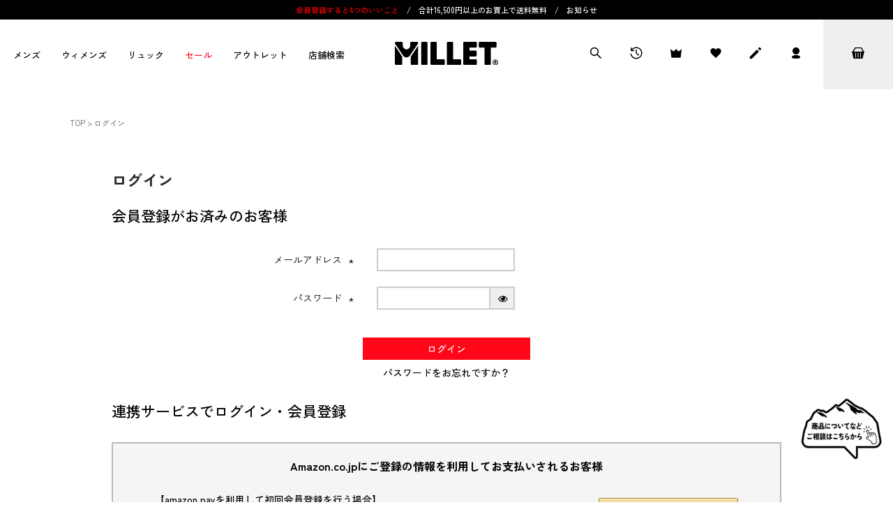

--- FILE ---
content_type: text/html;charset=UTF-8
request_url: https://www.millet.jp/p/login?redirect=/c/outlet/MIV01888
body_size: 28179
content:
<!DOCTYPE html>
<html lang="ja"><head>
  <meta charset="UTF-8">
  
  <meta name="_csrf" content="g4_tUAbwqm8K16AMGmEygU4VrzdTeZanol7dnqcoICdB8-EGs7-MNTaWyA0n45I4e0wGtXt3glY2QaeKkj3lqZcZGBN0xYNj">
  
  <title>ログイン | Millet(ミレー)公式通販</title>
  <meta name="viewport" content="width=device-width">

  <meta name="referrer" content="no-referrer-when-downgrade">
  
  <link rel="stylesheet" href="https://milletonline.itembox.design/system/fs_style.css?t=20251118042545">
  <link rel="stylesheet" href="https://milletonline.itembox.design/generate/theme4/fs_original.css?t=20251201175946">
  
  
  
  
  
  
  <script>
    window._FS=window._FS||{};_FS.val={"amazon":{"v2Enabled":true,"payload":"{\"signInScopes\":[\"email\",\"name\",\"postalCode\"],\"storeId\":\"amzn1.application-oa2-client.d52ce709b26d4f01973c0c54eee98dcb\",\"signInReturnUrl\":\"https://www.millet.jp/p/amazon/signin?fs-state=%7B%22token%22:%2200ae0fbb-424a-445b-ae81-0c87018456be%22,%22returnUrl%22:%22/p/login?redirect%3D/c/outlet/MIV01888%22,%22redirectUrl%22:%22/c/outlet/MIV01888%22,%22loginType%22:%22mypage%22%7D\"}","signature":"UUMmrur9GuZSAThVy6voUzaGh3ob1yOmWdTDpj9siFYsYYEPqdeApT63WIhWaHTDKHlOf6nGXSCuXhsDF5gC6u2M3wTrDyj5smcR1VN4ixdAbtu2aneIRqvRMavDHuKcvVFVkd78U1sUfHuvRFSaNDumhW0x8Hw/nVzmmxB8N9TDc2vzTdjBJhyuBNjtTUTWoNJuayH10rTCPe3ukbpiSmD3QDCL9iw0SY2fZECrOdj5XqjThHmASUVYngxJ1+4ZIfGkaI0KRyZn7obhNrDh02n1VqSo0/vZ8WSbquASusKCaSfiq7qF+RCKDbsriHJki6u3Nrpt8MfjdnvDSFV0ng==","publicKeyId":"AGAVY4AYJATKYH3YPWEWSFEK","checkoutSessionId":null,"amazonAction":null,"sellerId":"A2YUZGDGLWSQAU","clientId":"amzn1.application-oa2-client.d52ce709b26d4f01973c0c54eee98dcb","sandboxMode":false,"loginUrl":null,"amazonLoggedOut":true,"dynamicUrl":"/c/outlet/MIV01888","popup":true,"type":"mypage","button":{"color":"Gold","size":null},"v2AuthToken":"eyJhbGciOiJIbWFjU0hBMjU2IiwidHlwIjoiSldUIn0=.[base64].R9bV1TP4SuL0v5rC-bsDdkkDnNsfrRhWbVCVodgAPQw="},"tiktok":{"enabled":false,"pixelCode":null},"recaptcha":{"enabled":false,"siteKey":null},"clientInfo":{"memberId":"guest","fullName":"ゲスト","lastName":"","firstName":"ゲスト","nickName":"ゲスト","stageId":"","stageName":"","subscribedToNewsletter":"false","loggedIn":"false","totalPoints":"","activePoints":"","pendingPoints":"","purchasePointExpiration":"","specialPointExpiration":"","specialPoints":"","pointRate":"","companyName":"","membershipCardNo":"","wishlist":"","prefecture":""},"recommend3":{"measurable":true,"recommendable":true,"sandbox":false},"enhancedEC":{"ga4Dimensions":{"userScope":{"login":"{@ member.logged_in @}","stage":"{@ member.stage_order @}"}},"amazonCheckoutName":"Amazon Pay","measurementId":"G-PH5F4JF2RW","trackingId":"UA-7679769-2","dimensions":{"dimension1":{"key":"log","value":"{@ member.logged_in @}"},"dimension2":{"key":"mem","value":"{@ member.stage_order @}"}}},"type":"mypage","shopKey":"milletonline","device":"PC","cart":{"stayOnPage":false}};
  </script>
  
  <script src="/shop/js/webstore-nr.js?t=20251118042545"></script>
  <script src="/shop/js/webstore-vg.js?t=20251118042545"></script>
  
  
    <script defer src="https://analytics.contents.by-fw.jp/script/v0/flywheel.js"></script>
    <script src="https://static.contents.by-fw.jp/flywheelRecommend/v0/flywheelHistory.js"></script>
    <script src="https://static.contents.by-fw.jp/flywheelRecommend/v0/flywheelRecommend.js"></script>
  
  
  
  
  
  
  
    <script type="text/javascript" >
      document.addEventListener('DOMContentLoaded', function() {
        _FS.CMATag('{"fs_member_id":"{@ member.id @}","fs_page_kind":"other"}')
      })
    </script>
  
  
  <meta name="theme-color" content="#0086D6">
<link rel="manifest" href="/manifest.webmanifest">
<link rel="icon" href="/favicon.ico" size="32x32">
<link rel="icon" href="/favicon.svg" type="image/svg+xml">
<link rel="apple-touch-icon" href="/apple-touch-icon.png">
<meta name="google-site-verification" content="id8LXoEFkWP89GVgPZM-IcVY2iVqTPdavsJRNsKza4U" />
<!-- Global site tag (gtag.js) - Google Ads: 809317836 -->

<script>
  window.dataLayer = window.dataLayer || [];
  function gtag(){dataLayer.push(arguments);}
  gtag('js', new Date());
  gtag('config', 'AW-809317836');
</script>
<!-- リマーケティング タグの Google コード -->
<script type="text/javascript">
/* <![CDATA[ */
var google_conversion_id = 809317836;
var google_custom_params = window.google_tag_params;
var google_remarketing_only = true;
/* ]]> */
</script>

<noscript>
<div style="display:inline;">
<img height="1" width="1" style="border-style:none; display:none;" alt="" src="//googleads.g.doubleclick.net/pagead/viewthroughconversion/809317836/?guid=ON&amp;script=0"/>
</div>
</noscript>

<!-- Google Tag Manager -->
<script>(function(w,d,s,l,i){w[l]=w[l]||[];w[l].push({'gtm.start':
new Date().getTime(),event:'gtm.js'});var f=d.getElementsByTagName(s)[0],
j=d.createElement(s),dl=l!='dataLayer'?'&l='+l:'';j.async=true;j.src=
'https://www.googletagmanager.com/gtm.js?id='+i+dl;f.parentNode.insertBefore(j,f);
})(window,document,'script','dataLayer','GTM-WNJQ5T9');</script>

<script>(function(w,d,s,l,i){w[l]=w[l]||[];w[l].push({'gtm.start':
new Date().getTime(),event:'gtm.js'});var f=d.getElementsByTagName(s)[0],
j=d.createElement(s),dl=l!='dataLayer'?'&l='+l:'';j.async=true;j.src=
'https://www.googletagmanager.com/gtm.js?id='+i+dl;f.parentNode.insertBefore(j,f);
})(window,document,'script','dataLayer','GTM-MBQVLGQ');</script>

<script>(function(w,d,s,l,i){w[l]=w[l]||[];w[l].push({'gtm.start':
new Date().getTime(),event:'gtm.js'});var f=d.getElementsByTagName(s)[0],
j=d.createElement(s),dl=l!='dataLayer'?'&l='+l:'';j.async=true;j.src=
'https://www.googletagmanager.com/gtm.js?id='+i+dl;f.parentNode.insertBefore(j,f);
})(window,document,'script','dataLayer','GTM-TDQ95RV');</script>

<script>(function(w,d,s,l,i){w[l]=w[l]||[];w[l].push({'gtm.start':
new Date().getTime(),event:'gtm.js'});var f=d.getElementsByTagName(s)[0],
j=d.createElement(s),dl=l!='dataLayer'?'&l='+l:'';j.async=true;j.src=
'https://www.googletagmanager.com/gtm.js?id='+i+dl;f.parentNode.insertBefore(j,f);
})(window,document,'script','dataLayer','GTM-5NRDT3P7');</script>
<!-- End Google Tag Manager -->


<!-- **OGPタグ（フリーパーツ）↓↓ -->
<meta property="og:title" content="ログイン | Millet(ミレー)公式通販">
<meta property="og:type" content="">
<meta property="og:url" content="https://www.millet.jp/p/login?redirect&#x3D;/c/outlet/MIV01888">
<meta property="og:image" content="https://milletonline.itembox.design/item/asset/img/header-logo.png?t=20260120151231">
<meta property="og:site_name" content="Millet(ミレー)公式通販">
<meta property="og:description" content="">
<meta property="og:locale" content="ja_JP" />
<!-- **OGPタグ（フリーパーツ）↑↑ -->
<!-- font -->
<link rel="preconnect" href="https://fonts.googleapis.com">
<link rel="preconnect" href="https://fonts.gstatic.com" crossorigin>
<link href="https://fonts.googleapis.com/css2?family=Zen+Kaku+Gothic+New:wght@400;500;700&display=swap" rel="stylesheet">
<!-- css -->
<link rel="stylesheet" href="https://milletonline.itembox.design/item/asset/css/mf_style_common.css?t=20260120151231"/>
<link rel="stylesheet" href="https://milletonline.itembox.design/item/asset/css/mf_style_hf_new.css?t=20260120151231"/>
<link rel="stylesheet" href="https://milletonline.itembox.design/item/asset/css/jquery-ui.min.css?t=20260120151231"/>
<link rel="stylesheet" href="https://milletonline.itembox.design/item/asset/css/jquery-ui.structure.min.css?t=20260120151231"/>
<link rel="stylesheet" href="https://milletonline.itembox.design/item/asset/css/jquery-ui.theme.min.css?t=20260120151231"/>
<link rel="stylesheet" href="https://milletonline.itembox.design/item/asset/css/slick.css?t=20260120151231"/>
<link rel="stylesheet" href="https://milletonline.itembox.design/item/asset/css/popup_style.css?t=20260120151231"/>
<link rel="stylesheet" href="https://www.millet.jp/assets/lib/lightbox2/dist/css/lightbox.css"/>
<link rel="stylesheet" href="https://use.fontawesome.com/releases/v5.1.0/css/all.css"/>
<!---->
<script src="https://ajax.googleapis.com/ajax/libs/jquery/3.4.1/jquery.min.js"></script>




<!-- 共通JS↓↓ -->
<script>

jQuery(function($){
  //スマホ検索開閉
  const body = document.body;
  const spsearch = document.getElementById('sp-search');
  const search = document.getElementById('js-search');
  $(body).on('click', '#sp-search', function() { 
    search.classList.toggle('selected');
    spsearch.classList.toggle('selected');
  });
});
jQuery(function($){
  //ハンバーガー
  const body = document.body;
  //$(body).on('click', '#js-sp-menu', function() {
  $(body).on('click', '.js-sp-menu-click', function() { 
      if ($(".head-sp-hamburger").hasClass("is-active")){
        //ハンバーガーを閉じる
        $(".head-sp-hamburger").removeClass("is-active");
        $(".h-menu-close").hide();
        $(".h-menu-default").show();
        $("html").css("overflow", "auto");
        //ウィンドウ幅が767px以下で上から100px以下の場合はscrolledを外す
        if ($(window).outerWidth() < size_s && $(window).scrollTop() <= startPos){
          $header_out.removeClass($header_scroll_class);
        }
      } else {
        //ハンバーガーを開く
        $(".head-sp-hamburger").addClass("is-active");
        $(".h-menu-close").show();
        $(".h-menu-default").hide();
        $("html").css("overflow", "hidden");
      }
    });
});
  
jQuery(function($){

/* HEADER
----------------------------------------------------------------*/
  //スマホ検索開閉

/* SPハンバーガーメニュー開閉
----------------------------------------------------------------*/
  function mediaQueriesWin(){
    var width = $(window).width();
    if(width <= 939) {
      $(".has-child>a").on('click', function() {
        var parentElem =  $(this).parent();
        $(parentElem).toggleClass('active');
        $(parentElem).children('ul').stop().slideToggle(500);
        return false;//リンクの無効化
      });
    } else {
      $(".has-child>a").off('click');
      $(".has-child>a").removeClass('active');
      $('.has-child').children('ul').css("display","");
      }
    }
    // ページリサイズ
    $(window).resize(function() {
      mediaQueriesWin();
    });
    // ページ読込
    $(window).on('load',function(){
      mediaQueriesWin();
    });
  });

//旧
  $(function(){

    /* 追尾ヘッダー
    ----------------------------------------------------------------*/
    /*var $header_out = $('#header');
    var $header_wrap = $('#header .wrap');
    var $header_sp = $('header .sp_parts');
    var $header_scroll_class = 'scrolled';
    var startPos = 100;
    var baseHeader = 52;
    var size_m = 980;
    var size_s = 768;

    $(window).on('load scroll resize', function() {
      if ($(this).scrollTop() > startPos) {
        $header_out.addClass($header_scroll_class);
      } else {
        if ($(window).outerWidth() < size_s && $(".head-sp-hamburger").hasClass("is-active")){
          $header_out.addClass($header_scroll_class);
        } else {
          $header_out.removeClass($header_scroll_class);
        }
      }
    });*/

    /* 商品マーク
    -- 販売系は1番目のみ表示、機能系は3番目まで表示。
    ----------------------------------------------------------------*/
    $(".fs-c-productMark").each(function(){
      $(".mark-hanbai:gt(0)", this).parent("li").hide();
      $(".mark-kinou:gt(2)", this).parent("li").hide();
      $(this).css("visibility", "visible");
    });
    /* ハンバーガーメニュー開閉 */
    /* SPリストメニュー開閉
    ----------------------------------------------------------------*/
    /*$(".js-sp-listitem-click").click(function(){
      if ($(this).parent("li").hasClass("open")){
        $(this).parent("li").removeClass("open");
        $(this).parent("li").addClass("close");
      } else {
        $(this).parent("li").removeClass("close");
        $(this).parent("li").addClass("open");
      }
      return false;
    });*/

  });

  /* lightbox
  ----------------------------------------------------------------*/
  lightbox.option({
    'fitImagesInViewport': false,
    'showImageNumberLabel': false,
  })

</script>
<!-- 共通JS↑↑ -->


<script>
  window.dataLayer = window.dataLayer || [];
  function gtag(){dataLayer.push(arguments);}
  gtag('js', new Date());
  gtag('config', 'UA-7679769-2', { 'send_page_view': false });

  var poplink3 = [{//header用
    uid: "f607aba63082a69a5a43bb5a95f4b667q",
    target: "#suggestPC-head",
    gaType: "gtag",//ga取得
    deviceType: 'pc011r',
  }, {//header SP表示用
    uid: "f607aba63082a69a5a43bb5a95f4b667q",
    target: "#suggestSP-head",
   deviceType: 'pc011r',
  }];
  (function() {
    var s = document.createElement("script");
    s.charset = "utf-8";
    s.src = "//poplink-f.probo.biz/pl3/poplink3.js";
    document.getElementsByTagName("head")[0].appendChild(s);
  })();
</script>
<script async src="https://www.googletagmanager.com/gtag/js?id=G-PH5F4JF2RW"></script>

<script><!--
_FS.setTrackingTag('%3Cscript+type%3D%22text%2Fjavascript%22+src%3D%22%2F%2Fdynamic.criteo.com%2Fjs%2Fld%2Fld.js%3Fa%3D86255%22+async%3D%22true%22%3E%3C%2Fscript%3E%0A%3C%21--+Global+site+tag+%28gtag.js%29+-+Google+Ads%3A+809317836+--%3E%0A%3Cscript+async+src%3D%22https%3A%2F%2Fwww.googletagmanager.com%2Fgtag%2Fjs%3Fid%3DAW-809317836%22%3E%3C%2Fscript%3E%0A%3Cscript%3E%0A++window.dataLayer+%3D+window.dataLayer+%7C%7C+%5B%5D%3B%0A++function+gtag%28%29%7BdataLayer.push%28arguments%29%3B%7D%0A++gtag%28%27js%27%2C+new+Date%28%29%29%3B%0A++gtag%28%27config%27%2C+%27AW-809317836%27%29%3B%0A%3C%2Fscript%3E%0A%3C%21--+yahoo+%E3%82%B3%E3%83%BC%E3%83%89+--%3E%0A%3Cscript+async+src%3D%22https%3A%2F%2Fs.yimg.jp%2Fimages%2Flisting%2Ftool%2Fcv%2Fytag.js%22%3E%3C%2Fscript%3E%0A%3Cscript%3E%0Awindow.yjDataLayer+%3D+window.yjDataLayer+%7C%7C+%5B%5D%3B%0Afunction+ytag%28%29+%7B+yjDataLayer.push%28arguments%29%3B+%7D%0Aytag%28%7B%22type%22%3A%22ycl_cookie%22%7D%29%3B%0A%3C%2Fscript%3E%0A%3Cscript+src%3D%22https%3A%2F%2Fsdk.hellouniweb.com%2Fbase%2Fmain.js%22+data-account%3D%22wXFpjWct%22%3E%3C%2Fscript%3E%0A%3C%21--+%E2%96%A0%E5%85%B1%E9%80%9A%E3%82%BF%E3%82%B0+--%3E+%0A%3C%21--+EBiS+tag+version4.10+start+--%3E%0A%3Cscript+type%3D%22text%2Fjavascript%22%3E%0A++++%28function%28a%2Cd%2Ce%2Cb%2Ci%2Cs%29%7B+window%5Bi%5D%3Dwindow%5Bi%5D%7C%7C%5B%5D%3Bvar+f%3Dfunction%28a%2Cd%2Ce%2Cb%2Ci%2Cs%29%7B%0A++++++++var+o%3Da.getElementsByTagName%28d%29%5B0%5D%2Ch%3Da.createElement%28d%29%2Ct%3D%27text%2Fjavascript%27%3B%0A++++++++h.type%3Dt%3Bh.async%3De%3Bh.onload%3Dfunction%28%29%7B+window%5Bi%5D.init%28%0A++++++++++++%7B+argument%3As%2C+auto%3Atrue+%7D%0A++++++++%29%3B%7D%3Bh._p%3Do%3Breturn+h%3B%7D%2Ch%3Df%28a%2Cd%2Ce%2Cb%2Ci%2Cs%29%2Cl%3D%27%2F%2Ftaj%27%2Cj%3Db%2Bs%2B%27%2Fcmt.js%27%3Bh.src%3Dl%2B%271.%27%2Bj%3B%0A++++++++h._p.parentNode.insertBefore%28h%2Ch._p%29%3Bh.onerror%3Dfunction%28k%29%7Bk%3Df%28a%2Cd%2Ce%2Cb%2Ci%2Cs%29%3B%0A++++++++k.src%3Dl%2B%272.%27%2Bj%3Bk._p.parentNode.insertBefore%28k%2Ck._p%29%3B%7D%3B%0A++++%7D%29%28document%2C%27script%27%2Ctrue%2C%27ebis.ne.jp%2F%27%2C%27ebis%27%2C%27g60vrY1P%27%29%3B%0A%3C%2Fscript%3E%0A%3C%21--+EBiS+tag+end+--%3E%0A%3C%21--+LINE+Tag+Base+Code+--%3E%0A%3C%21--+Do+Not+Modify+--%3E%0A%3Cscript%3E%0A%28function%28g%2Cd%2Co%29%7B%0A++g._ltq%3Dg._ltq%7C%7C%5B%5D%3Bg._lt%3Dg._lt%7C%7Cfunction%28%29%7Bg._ltq.push%28arguments%29%7D%3B%0A++var+h%3Dlocation.protocol%3D%3D%3D%27https%3A%27%3F%27https%3A%2F%2Fd.line-scdn.net%27%3A%27http%3A%2F%2Fd.line-cdn.net%27%3B%0A++var+s%3Dd.createElement%28%27script%27%29%3Bs.async%3D1%3B%0A++s.src%3Do%7C%7Ch%2B%27%2Fn%2Fline_tag%2Fpublic%2Frelease%2Fv1%2Flt.js%27%3B%0A++var+t%3Dd.getElementsByTagName%28%27script%27%29%5B0%5D%3Bt.parentNode.insertBefore%28s%2Ct%29%3B%0A++++%7D%29%28window%2C+document%29%3B%0A_lt%28%27init%27%2C+%7B%0A++customerType%3A+%27lap%27%2C%0A++tagId%3A+%27c26873f1-67df-477c-8d6d-53b84d24efa9%27%0A%7D%29%3B%0A_lt%28%27send%27%2C+%27pv%27%2C+%5B%27c26873f1-67df-477c-8d6d-53b84d24efa9%27%5D%29%3B%0A%3C%2Fscript%3E%0A%3Cnoscript%3E%0A++%3Cimg+height%3D%221%22+width%3D%221%22+style%3D%22display%3Anone%22%0A+++++++src%3D%22https%3A%2F%2Ftr.line.me%2Ftag.gif%3Fc_t%3Dlap%26t_id%3Dc26873f1-67df-477c-8d6d-53b84d24efa9%26e%3Dpv%26noscript%3D1%22+%2F%3E%0A%3C%2Fnoscript%3E%0A%3C%21--+End+LINE+Tag+Base+Code+--%3E%0A%3Cscript+type%3D%22text%2Fjavascript%22%3E%0Awindow.webtracking+%3D+window.webtracking+%7C%7C+function%28%29+%7Bwebtracking.d%3Dwebtracking.d%7C%7C%5B%5D%3Bwebtracking.d.push%28%5Bwebtr.q%2Cwebtr.tr_obj%5D%29%3B%7D%0Awindow.tr%3Dwindow.tr%7C%7Cfunction%28%29%7B%28tr.q%3D%5B%5D%29.push%28arguments%29%7D%3B%0Awindow.webtr%3Dwindow.webtr%7C%7Cfunction%28%29%7B%28webtr.q%3Dwebtr.q%7C%7C%5B%5D%29.push%28arguments%29%7D%3B%0Awindow.sendTrack+%3D+window.sendTrack%7C%7Cfunction%28obj%2Cevent%29%0A%7Bobj%5B%22sendId%22%5D%3D%22millet.jp%22%3B%0Atr.tr_obj%3Dobj%3Btr%28%22send%22%2Cevent%29%3Btracking%28%29%3B%0Awebtr.tr_obj%3Dwebtr.tr_obj+%7C%7Cobj%3Bwebtr%28%22send%22%2Cevent%29%3Bwebtracking%28%29%3B%7D%3C%2Fscript%3E%0A%3Cscript+src%3D%22%2F%2Fc3.k-crm.jp%2Ftracking.js%22%3E%3C%2Fscript%3E%0A%3Cscript+async+src%3D%22%2F%2Fw3.k-crm.jp%2Fweb.tracking.js%22%3E%3C%2Fscript%3E%0A%3Cscript+type%3D%22text%2Fjavascript%22%3E%0Avar+trackBody%3D+%5B%5D%3B%0AtrackBody%5B%22userId%22%5D+%3D%22%7B%40+member.id+%40%7D%22%3B%0AsendTrack%28trackBody%2C%22normal%22%29%3B%0A%3C%2Fscript%3E');
--></script>
</head>
<body class="fs-body-login" id="fs_Login">
<script><!--
_FS.setTrackingTag('%3C%21--+ReviCo+Tag+Start+--%3E%0A%3Cdiv+id%3D%22revico-review-tagmanager%22+class%3D%22revico-tagmanager%22+data-revico-tenantid%3D%22ead77b0b-3a7c-470d-af24-235f7cf5a35d%22+data-revico-tagmanager-code%3D%22pc-revico-tagmanager%22%3E%3C%2Fdiv%3E%0A%3Cscript+type%3D%22text%2Fjavascript%22+charset%3D%22UTF-8%22+src%3D%22https%3A%2F%2Fshow.revico.jp%2Fprovidejs%2Ftagmanager.js%22+defer%3E%3C%2Fscript%3E%0A%3C%21--+ReviCo+Tag+End+--%3E%0A%3Cscript+type%3D%22text%2Fjavascript%22%3E%0A%28function%28s%2Cm%2Cn%2Cl%2Co%2Cg%2Ci%2Cc%2Ca%2Cd%29%7Bc%3D%28s%5Bo%5D%7C%7C%28s%5Bo%5D%3D%7B%7D%29%29%5Bg%5D%7C%7C%28s%5Bo%5D%5Bg%5D%3D%7B%7D%29%3Bif%28c%5Bi%5D%29return%3Bc%5Bi%5D%3Dfunction%28%29%7B%28c%5Bi%2B%22_queue%22%5D%7C%7C%28c%5Bi%2B%22_queue%22%5D%3D%5B%5D%29%29.push%28arguments%29%7D%3Ba%3Dm.createElement%28n%29%3Ba.charset%3D%22utf-8%22%3Ba.async%3Dtrue%3Ba.src%3Dl%3Bd%3Dm.getElementsByTagName%28n%29%5B0%5D%3Bd.parentNode.insertBefore%28a%2Cd%29%7D%29%28window%2Cdocument%2C%22script%22%2C%22https%3A%2F%2Fcd.ladsp.com%2Fscript%2Fpixel2.js%22%2C%22Smn%22%2C%22Logicad%22%2C%22pixel%22%29%3B%0ASmn.Logicad.pixel%28%7B%0A%22f%22%3A%221%22%2C%0A%22smnAdvertiserId%22%3A%2200023370%22%0A%7D%29%3B%0A%3C%2Fscript%3E');
--></script>
<div class="fs-l-page">
<!-- Google Tag Manager (noscript) -->
<noscript></noscript>
<noscript></noscript>
<noscript></noscript>
<noscript></noscript>
<!-- End Google Tag Manager (noscript) -->
<!-- ヘッダー（カスタマイズパーツ）↓↓ -->
<style>
#header {
  all: unset;  /*sticky対応のため、余計な継承スタイルを完全に解除*/
}
.header-inner {
  position: sticky;
  top: -200px; /* 初期吸着防止（必要に応じて0でも可） */
  z-index: 1000;
  transition: top 0.3s ease, box-shadow 0.3s ease;
  background-color: #fff;
}
.header-inner.visible {
  top: 0;
  box-shadow: 0 2px 10px rgba(0,0,0,0.02);
}
/* icn検索*/
.h-search .fs-p-searchForm__input {
  padding-right: 40px;
}
.fs-p-sclear-button {
  background-color: #E6E6E6;
  color: #FFFFFF;
  border: none;
  width: 16px;
  height: 16px;
  border-radius: 50%;
  font-size: 13px;
  line-height: 1;
  text-align: center;
  cursor: pointer;
  display: flex;
  align-items: center;
  justify-content: center;
  padding: 0;
  position: absolute;
  right: 50px;
  top: 50%;
  transform: translateY(-50%);
  z-index: 10;
}
.h-s .header-nav_icn {
  background: url(https://milletonline.itembox.design/item/production-newlogo-assets/assets/img/svg/icn_search.svg) no-repeat;
  background-size: 18px 18px;
  background-position: center;
}
.header-inner .h-search_tb.h-s.selected .header-nav_icn{
  background: url(https://milletonline.itembox.design/item/production-newlogo-assets/assets/img/svg/icn_search_active.svg) no-repeat;
  background-size: 18px 18px;
  background-position: center;
}
@media screen and (max-width: 1040px) {
  .header-inner .h-search.selected {
    top: 100px;
  }
  .header-inner.visible .h-search.selected {
    top: 100px;
  }
  .header-inner.visible .head-sp-hamburger {
    top: 100px;
  }
}
@media screen and (max-width: 979px) {
  .h-search_tb.h-s{
    display: none;
  }
  .header-inner.visible .h-search_tb.h-s{
    display: block;
  }
}
/* 検索パーツ */
.sp-static-search {
  display: none;
  background: #fff;
  padding: 12px 10px;
  justify-content: center;
  position: relative;
  border-bottom: 1px solid #EAEAEA;
}
.sp-static-search__form {
  display: flex;
  align-items: center;
  gap: 10px;
  width: 100%;
  padding: 0;
}
.sp-static-search__icon {
  width: 18px;
  height: 18px;
  display: flex;
  align-items: center;
}
.sp-static-search__input {
  flex: 1;
  font-size: 16px;
  font-weight: 400 !important;
  border: 0 !important;
  padding: 5px 8px 5px 0 !important;
  min-width: 0;
}
input.sp-static-search__input::placeholder {
  color: #B4B4B4;
  opacity: 1; /* Firefoxで薄すぎるのを防ぐ */
}
/* Firefox */
input.sp-static-search__input::-moz-placeholder {
  color: #B4B4B4;
  opacity: 1;
}
/* Internet Explorer 10–11 */
input.sp-static-search__input:-ms-input-placeholder {
  color: #B4B4B4;
}
.sp-static-search__clear-button {
  background: #E6E6E6;
  border: none;
  border-radius: 50%;
  width: 16px;
  height: 16px;
  font-size: 13px;
  line-height: 16px;
  cursor: pointer;
  color: #fff;
  margin-right: 10px;
}
.sp-static-search__submit-button {
  background: #000;
  color: #fff;
  border: none;
  width: 48px;
  padding: 5px 0;
  font-size: 12px;
  cursor: pointer;
}
.sp-static-tag {
  position: absolute;
  top: 100%; /* 検索フォームの直下に配置 */
  left: 0;
  width: 100%;
  height: 100px;
  margin-top: 0; /* 念のため */
  background: white;
  display: none; /* 初期は非表示 */
  z-index: 10;
  padding: 15px 15px;
  border-top: 1px solid #EAEAEA;
  box-shadow: 0 2px 10px rgba(0,0,0,0.02);
}
@media screen and (max-width: 979px) {
  .sp-static-search {
    display: flex;
  }
  .sp-static-search div.poplink.pc011 {
    width: calc(100% - 70px);
    top: 57px;
    left: 35px !important;
    box-shadow: 0 2px 10px rgba(0, 0, 0, 0.1);
  }
  .sp-static-search div.poplink.pc011 > div.poplink_suggest {
    border: 0;
  }
  .sp-static-search div.poplink.pc011 > div.poplink_search {
    border: 0;
  }
  .sp-static-search div.poplink.pc011 > div.poplink_recommend {
    display: none;
  }
}
@media screen and (max-width: 500px) {
  input.sp-static-search__input::placeholder {
  font-size: 14px;
  }
  /* Firefox */
  input.sp-static-search__input::-moz-placeholder {
  font-size: 14px;
  }
  /* Internet Explorer 10–11 */
  input.sp-static-search__input:-ms-input-placeholder {
  font-size: 14px;
  }
}
@media screen and (max-width: 500px) {
  .sp-static-tag {
    padding-top: 3vw;
    padding-bottom: 0;
    height: 22vw;
  }
}
@media screen and (max-width: 420px) {
  .sp-static-tag {
    height: 26vw;
  }
}
</style>
<header id="header" class="hh">
  <!-- head-news START --> 
  <div class="head-news-parts">
	<span class="pc_parts">
<!--	<a href="/topics/outletsale">アウトレットSALE開催中3/27まで</a>　/　-->
<!--<a href="/topics/freeshipping" style="color:#FF0000;">送料無料キャンペーン中 »</a>-->

<a href="/member-benefit/?utm_source=header&utm_medium=web&utm_campaign=memberbenefit" style="color:#FF0000;">会員登録すると4つのいいこと</a>　/　合計16,500円以上のお買上で送料無料　/　<a href="https://www.millet.jp/topics/" style="">お知らせ</a>

<!--<a href="https://www.millet.jp/topics/topics-37560" style="">模倣品に対するご注意</a><a href="https://www.millet.jp/blog/news/app/" style="">ミレーの最新情報は公式アプリで配信中</a>-->
<!-- ストア公式SNSで商品紹介中 <a href="https://www.facebook.com/millet.japan.store/" target="_blank"><img src="https://milletonline.itembox.design/item/asset/img/icon_facebook.svg" alt="facebook" width="18px" style="vertical-align: middle;"></a> <a href="https://www.instagram.com/millet.japan.store/" target="_blank"><img src="https://milletonline.itembox.design/item/assets/img/icn/icon_insta.svg" alt="insta" width="18px" style="vertical-align: middle;"></a>-->
	<!--<a href="https://www.millet.jp/blog/community/blog-1896/?utm_source=header&utm_medium=web&utm_campaign=lineconnect">LINEID連携でクーポン差し上げます</a>-->
	</span>


	<span class="sp_parts">
<!--<a href="/topics/point5?utm_source=header&utm_medium=web&utm_campaign=point5">ポイント５倍開催中</a>　/　-->
<!--<a href="/member-benefit/?utm_source=header&utm_medium=web&utm_campaign=memberbenefit">会員登録で4つのいいこと »</a>　/　-->
<!--<a href="/topics/freeshipping" style="color:#FF0000;">送料無料キャンペーン »</a>　/　-->


<span style="">16,500円以上で送料無料</span>　/　
<a href="https://www.millet.jp/topics/" style="">お知らせ</a>


<!--<a href="https://www.millet.jp/topics/topics-37560" style="">模倣品に対するご注意</a>
<a href="https://www.millet.jp/blog/news/app/">ミレーの最新情報は公式アプリで配信中</a>-->
		<!--ストア公式SNS　
		<a href="https://www.facebook.com/millet.japan.store/" target="_blank">
			<img src="https://milletonline.itembox.design/item/asset/img/icon_facebook.svg" alt="facebook" width="18px" style="vertical-align: middle;"></a>
		<a href="https://www.instagram.com/millet.japan.store/" target="_blank">
			<img src="https://milletonline.itembox.design/item/assets/img/icn/icon_insta.svg" alt="insta" width="18px" style="vertical-align: middle;"></a>-->
  </span>
</div>
  <!-- head-news END -->
  <div class="header-inner" id="stickyHeader">
    <div class="header-main">
      <div class="header-left">
        <div class="gnav-sp-block">
          <div class="h-menu js-sp-menu-click"><img class="h-menu-default" src="https://milletonline.itembox.design/item/production-newlogo-assets/assets/img/svg/icn_h-menu.svg" alt="" style=""><img class="h-menu-close" src="https://milletonline.itembox.design/item/production-newlogo-assets/assets/img/svg/icn_h-menu_close.svg" alt="" style="display: none;"></div>
        </div>
<nav id="head-hamburger-nav" class="gnav head-sp-hamburger ">
  <div class="gnav-sp-block">
    <ul class="gnav_wrap">
      <li class=""><a class="gnav-level1" href="https://www.millet.jp/my/top" ><img style="margin-bottom: 4px;filter: invert(100%) sepia(1%) saturate(0%) hue-rotate(321deg) brightness(103%) contrast(100%);" src="https://milletonline.itembox.design/item/production-newlogo-assets/assets/img/svg/icn_member.svg">ログイン・新規会員登録</a></li>
      <li class=""><a class="gnav-level1" href="https://www.millet.jp/f/history" ><img style="margin-bottom: 4px;filter: invert(100%) sepia(1%) saturate(0%) hue-rotate(321deg) brightness(103%) contrast(100%);" src="https://milletonline.itembox.design/item/production-newlogo-assets/assets/img/svg/icn_history.svg">閲覧履歴</a></li>
      <li class=""><a class="gnav-level1" href="https://www.millet.jp/f/ranking" ><img style="margin-bottom: 4px;filter: invert(100%) sepia(1%) saturate(0%) hue-rotate(321deg) brightness(103%) contrast(100%);" src="https://milletonline.itembox.design/item/production-newlogo-assets/assets/img/svg/icn_ranking.svg">ランキング</a></li>
      <li class=""><a class="gnav-level1" href="https://www.millet.jp/my/wishlist" ><img style="margin-bottom: 4px;filter: invert(100%) sepia(1%) saturate(0%) hue-rotate(321deg) brightness(103%) contrast(100%);" src="https://milletonline.itembox.design/item/production-newlogo-assets/assets/img/svg/icn_favorite.svg">お気に入り</a></li>
    </ul>
  </div>
  <div class="gnav-sp-block">
    <p style="background: #333333;font-size: 13px;text-align: left;color:#fff;margin: 0;padding: 8px 20px;">商品を探す</p>
  </div>
  <ul class="gnav_wrap">
          <li class="has-child"><a class="gnav-level1" href="https://www.millet.jp/c/men/">メンズ</a>
            <div class="gnav-child">
              <dl class="gnav-pc-none">
                <dd><a href="https://www.millet.jp/c/men/">すべて</a></dd>
                <dd><a href="https://www.millet.jp/c/men/waterproof/">防水ウェア</a></dd>
                <dd><a href="https://www.millet.jp/c/men/jacket/">アウター・ジャケット</a></dd>
                <dd><a href="https://www.millet.jp/c/men/insulation/">ダウン・中綿</a></dd>
                <dd><a href="https://www.millet.jp/c/men/thermal/">フリース・保温着</a></dd>
                <dd><a href="https://www.millet.jp/c/men/tops/">Tシャツ・カットソー</a></dd>
                <dd><a href="https://www.millet.jp/c/men/bottoms/">パンツ・ショーツ</a></dd>
                <dd><a href="https://www.millet.jp/c/men/underwear/">アンダーウェア・タイツ</a></dd>
                <dd><a href="https://www.millet.jp/c/men/acc/">帽子・アクセサリー</a></dd>
                <dd><a href="https://www.millet.jp/c/men/gloves/">グローブ</a></dd>
                <dd><a href="https://www.millet.jp/c/men/m-ski/">メンズスキーウェア</a></dd>
              </dl>
              <dl class="gnav-sp-none">
                <dt>カテゴリー</dt>
                <dd><a href="https://www.millet.jp/c/men/waterproof/">防水ウェア</a></dd>
                <dd><a href="https://www.millet.jp/c/men/jacket/">アウター・ジャケット</a></dd>
                <dd><a href="https://www.millet.jp/c/men/insulation/">ダウン・中綿</a></dd>
                <dd><a href="https://www.millet.jp/c/men/thermal/">フリース・保温着</a></dd>
                <dd><a href="https://www.millet.jp/c/men/tops/">Tシャツ・カットソー</a></dd>
                <dd><a href="https://www.millet.jp/c/men/bottoms/">パンツ・ショーツ</a></dd>
                <dd><a href="https://www.millet.jp/c/men/underwear/">アンダーウェア・タイツ</a></dd>
                <dd><a href="https://www.millet.jp/c/men/acc/">帽子・アクセサリー</a></dd>
                <dd><a href="https://www.millet.jp/c/men/gloves/">グローブ</a></dd>
                <dd><a href="https://www.millet.jp/c/men/m-ski/">メンズスキーウェア</a></dd>
              </dl>
              <dl class="gnav-pc-none">
                <dt>アクティビティ</dt>
                <dd><a href="https://www.millet.jp/f/search?r=group2%3A%E3%82%A2%E3%82%AF%E3%83%86%E3%82%A3%E3%83%93%E3%83%86%E3%82%A3%3Egroup141%3A%E7%99%BB%E5%B1%B1%2Cgroup2%3A%E3%82%A2%E3%82%AF%E3%83%86%E3%82%A3%E3%83%93%E3%83%86%E3%82%A3%3Egroup311%3A%E3%83%A1%E3%83%B3%E3%82%BA&ro=&g=y&charset=UTF-8">登山</a></dd>
                <dd><a href="https://www.millet.jp/f/search?r=group2%3A%E3%82%A2%E3%82%AF%E3%83%86%E3%82%A3%E3%83%93%E3%83%86%E3%82%A3%3Egroup141%3A%E3%82%A2%E3%83%AB%E3%83%91%E3%82%A4%E3%83%B3%2Cgroup2%3A%E3%82%A2%E3%82%AF%E3%83%86%E3%82%A3%E3%83%93%E3%83%86%E3%82%A3%3Egroup311%3A%E3%83%A1%E3%83%B3%E3%82%BA&ro=&g=y&charset=UTF-8">アルパイン</a></dd>
                <dd><a href="https://www.millet.jp/f/search?r=group2%3A%E3%82%A2%E3%82%AF%E3%83%86%E3%82%A3%E3%83%93%E3%83%86%E3%82%A3%3Egroup141%3A%E3%82%AF%E3%83%A9%E3%82%A4%E3%83%9F%E3%83%B3%E3%82%B0%2Cgroup2%3A%E3%82%A2%E3%82%AF%E3%83%86%E3%82%A3%E3%83%93%E3%83%86%E3%82%A3%3Egroup311%3A%E3%83%A1%E3%83%B3%E3%82%BA&ro=&g=y&charset=UTF-8">クライミング</a></dd>
                <dd><a href="https://www.millet.jp/f/search?r=group2%3A%E3%82%A2%E3%82%AF%E3%83%86%E3%82%A3%E3%83%93%E3%83%86%E3%82%A3%3Egroup141%3A%E3%82%B9%E3%82%AD%E3%83%BC%2Cgroup2%3A%E3%82%A2%E3%82%AF%E3%83%86%E3%82%A3%E3%83%93%E3%83%86%E3%82%A3%3Egroup311%3A%E3%83%A1%E3%83%B3%E3%82%BA&ro=&g=y&charset=UTF-8">スキー</a></dd>
                <dd><a href="https://www.millet.jp/f/search?r=group2%3A%E3%82%A2%E3%82%AF%E3%83%86%E3%82%A3%E3%83%93%E3%83%86%E3%82%A3%3Egroup141%3A%E3%83%A9%E3%82%A4%E3%83%95%E3%82%B9%E3%82%BF%E3%82%A4%E3%83%AB%2Cgroup2%3A%E3%82%A2%E3%82%AF%E3%83%86%E3%82%A3%E3%83%93%E3%83%86%E3%82%A3%3Egroup311%3A%E3%83%A1%E3%83%B3%E3%82%BA&ro=&g=y&charset=UTF-8">ライフスタイル</a></dd>
                <dd><a href="https://www.millet.jp/f/search?r=group2%3A%E3%82%A2%E3%82%AF%E3%83%86%E3%82%A3%E3%83%93%E3%83%86%E3%82%A3%3Egroup141%3A%E3%83%88%E3%83%AC%E3%82%A4%E3%83%AB%E3%83%A9%E3%83%B3%2Cgroup2%3A%E3%82%A2%E3%82%AF%E3%83%86%E3%82%A3%E3%83%93%E3%83%86%E3%82%A3%3Egroup311%3A%E3%83%A1%E3%83%B3%E3%82%BA&ro=&g=y&charset=UTF-8">トレイルラン</a></dd>
              </dl>
              <dl class="gnav-sp-none">
                <dt>アクティビティ</dt>
                <dd><a href="https://www.millet.jp/f/search?r=group2%3A%E3%82%A2%E3%82%AF%E3%83%86%E3%82%A3%E3%83%93%E3%83%86%E3%82%A3%3Egroup141%3A%E7%99%BB%E5%B1%B1%2Cgroup2%3A%E3%82%A2%E3%82%AF%E3%83%86%E3%82%A3%E3%83%93%E3%83%86%E3%82%A3%3Egroup311%3A%E3%83%A1%E3%83%B3%E3%82%BA&ro=&g=y&charset=UTF-8">登山</a></dd>
                <dd><a href="https://www.millet.jp/f/search?r=group2%3A%E3%82%A2%E3%82%AF%E3%83%86%E3%82%A3%E3%83%93%E3%83%86%E3%82%A3%3Egroup141%3A%E3%82%A2%E3%83%AB%E3%83%91%E3%82%A4%E3%83%B3%2Cgroup2%3A%E3%82%A2%E3%82%AF%E3%83%86%E3%82%A3%E3%83%93%E3%83%86%E3%82%A3%3Egroup311%3A%E3%83%A1%E3%83%B3%E3%82%BA&ro=&g=y&charset=UTF-8">アルパイン</a></dd>
                <dd><a href="https://www.millet.jp/f/search?r=group2%3A%E3%82%A2%E3%82%AF%E3%83%86%E3%82%A3%E3%83%93%E3%83%86%E3%82%A3%3Egroup141%3A%E3%82%AF%E3%83%A9%E3%82%A4%E3%83%9F%E3%83%B3%E3%82%B0%2Cgroup2%3A%E3%82%A2%E3%82%AF%E3%83%86%E3%82%A3%E3%83%93%E3%83%86%E3%82%A3%3Egroup311%3A%E3%83%A1%E3%83%B3%E3%82%BA&ro=&g=y&charset=UTF-8">クライミング</a></dd>
                <dd><a href="https://www.millet.jp/f/search?r=group2%3A%E3%82%A2%E3%82%AF%E3%83%86%E3%82%A3%E3%83%93%E3%83%86%E3%82%A3%3Egroup141%3A%E3%82%B9%E3%82%AD%E3%83%BC%2Cgroup2%3A%E3%82%A2%E3%82%AF%E3%83%86%E3%82%A3%E3%83%93%E3%83%86%E3%82%A3%3Egroup311%3A%E3%83%A1%E3%83%B3%E3%82%BA&ro=&g=y&charset=UTF-8">スキー</a></dd>
                <dd><a href="https://www.millet.jp/f/search?r=group2%3A%E3%82%A2%E3%82%AF%E3%83%86%E3%82%A3%E3%83%93%E3%83%86%E3%82%A3%3Egroup141%3A%E3%83%A9%E3%82%A4%E3%83%95%E3%82%B9%E3%82%BF%E3%82%A4%E3%83%AB%2Cgroup2%3A%E3%82%A2%E3%82%AF%E3%83%86%E3%82%A3%E3%83%93%E3%83%86%E3%82%A3%3Egroup311%3A%E3%83%A1%E3%83%B3%E3%82%BA&ro=&g=y&charset=UTF-8">ライフスタイル</a></dd>
                <dd><a href="https://www.millet.jp/f/search?r=group2%3A%E3%82%A2%E3%82%AF%E3%83%86%E3%82%A3%E3%83%93%E3%83%86%E3%82%A3%3Egroup141%3A%E3%83%88%E3%83%AC%E3%82%A4%E3%83%AB%E3%83%A9%E3%83%B3%2Cgroup2%3A%E3%82%A2%E3%82%AF%E3%83%86%E3%82%A3%E3%83%93%E3%83%86%E3%82%A3%3Egroup311%3A%E3%83%A1%E3%83%B3%E3%82%BA&ro=&g=y&charset=UTF-8">トレイルラン</a></dd>
              </dl>
            </div>
          </li>
          <li class="has-child"><a class="gnav-level1" href="https://www.millet.jp/c/women/">ウィメンズ</a>
            <div class="gnav-child">
              <dl class="gnav-pc-none">
                <dd><a href="https://www.millet.jp/c/women/">すべて</a></dd>
                <dd><a href="https://www.millet.jp/c/women/w-waterproof/">防水ウェア</a></dd>
                <dd><a href="https://www.millet.jp/c/women/w-jacket/">アウター・ジャケット</a></dd>
                <dd><a href="https://www.millet.jp/c/women/w-insulation/">ダウン・中綿</a></dd>
                <dd><a href="https://www.millet.jp/c/women/w-thermal/">フリース・保温着</a></dd>
                <dd><a href="https://www.millet.jp/c/women/w-tops/">Tシャツ・カットソー</a></dd>
                <dd><a href="https://www.millet.jp/c/women/w-bottoms/">パンツ・ショーツ</a></dd>
                <dd><a href="https://www.millet.jp/c/women/w-underwear/">アンダーウェア・タイツ</a></dd>
                <dd><a href="https://www.millet.jp/c/women/w-acc/">帽子・アクセサリー</a></dd>
                <dd><a href="https://www.millet.jp/c/women/w-gloves/">グローブ</a></dd>
                <dd><a href="https://www.millet.jp/c/women/w-ski/">ウィメンズスキーウェア</a></dd>
              </dl>
              <dl class="gnav-sp-none">
                <dt>カテゴリー</dt>
                <dd><a href="https://www.millet.jp/c/women/w-waterproof/">防水ウェア</a></dd>
                <dd><a href="https://www.millet.jp/c/women/w-jacket/">アウター・ジャケット</a></dd>
                <dd><a href="https://www.millet.jp/c/women/w-insulation/">ダウン・中綿</a></dd>
                <dd><a href="https://www.millet.jp/c/women/w-thermal/">フリース・保温着</a></dd>
                <dd><a href="https://www.millet.jp/c/women/w-tops/">Tシャツ・カットソー</a></dd>
                <dd><a href="https://www.millet.jp/c/women/w-bottoms/">パンツ・ショーツ</a></dd>
                <dd><a href="https://www.millet.jp/c/women/w-underwear/">アンダーウェア・タイツ</a></dd>
                <dd><a href="https://www.millet.jp/c/women/w-acc/">帽子・アクセサリー</a></dd>
                <dd><a href="https://www.millet.jp/c/women/w-gloves/">グローブ</a></dd>
                <dd><a href="https://www.millet.jp/c/women/w-ski/">ウィメンズスキーウェア</a></dd>
              </dl>
              <dl class="gnav-pc-none">
                <dt>アクティビティ</dt>
                <dd><a href="https://www.millet.jp/f/search?r=group2%3A%E3%82%A2%E3%82%AF%E3%83%86%E3%82%A3%E3%83%93%E3%83%86%E3%82%A3%3Egroup141%3A%E7%99%BB%E5%B1%B1%2Cgroup2%3A%E3%82%A2%E3%82%AF%E3%83%86%E3%82%A3%E3%83%93%E3%83%86%E3%82%A3%3Egroup311%3A%E3%82%A6%E3%82%A3%E3%83%A1%E3%83%B3%E3%82%BA&ro=&g=y&charset=UTF-8">登山</a></dd>
                <dd><a href="https://www.millet.jp/f/search?r=group2%3A%E3%82%A2%E3%82%AF%E3%83%86%E3%82%A3%E3%83%93%E3%83%86%E3%82%A3%3Egroup141%3A%E3%82%A2%E3%83%AB%E3%83%91%E3%82%A4%E3%83%B3%2Cgroup2%3A%E3%82%A2%E3%82%AF%E3%83%86%E3%82%A3%E3%83%93%E3%83%86%E3%82%A3%3Egroup311%3A%E3%82%A6%E3%82%A3%E3%83%A1%E3%83%B3%E3%82%BA&ro=&g=y&charset=UTF-8">アルパイン</a></dd>
                <dd><a href="https://www.millet.jp/f/search?r=group2%3A%E3%82%A2%E3%82%AF%E3%83%86%E3%82%A3%E3%83%93%E3%83%86%E3%82%A3%3Egroup141%3A%E3%82%AF%E3%83%A9%E3%82%A4%E3%83%9F%E3%83%B3%E3%82%B0%2Cgroup2%3A%E3%82%A2%E3%82%AF%E3%83%86%E3%82%A3%E3%83%93%E3%83%86%E3%82%A3%3Egroup311%3A%E3%82%A6%E3%82%A3%E3%83%A1%E3%83%B3%E3%82%BA&ro=&g=y&charset=UTF-8">クライミング</a></dd>
                <dd><a href="https://www.millet.jp/f/search?r=group2%3A%E3%82%A2%E3%82%AF%E3%83%86%E3%82%A3%E3%83%93%E3%83%86%E3%82%A3%3Egroup141%3A%E3%82%B9%E3%82%AD%E3%83%BC%2Cgroup2%3A%E3%82%A2%E3%82%AF%E3%83%86%E3%82%A3%E3%83%93%E3%83%86%E3%82%A3%3Egroup311%3A%E3%82%A6%E3%82%A3%E3%83%A1%E3%83%B3%E3%82%BA&ro=&g=y&charset=UTF-8">スキー</a></dd>
                <dd><a href="https://www.millet.jp/f/search?r=group2%3A%E3%82%A2%E3%82%AF%E3%83%86%E3%82%A3%E3%83%93%E3%83%86%E3%82%A3%3Egroup141%3A%E3%83%A9%E3%82%A4%E3%83%95%E3%82%B9%E3%82%BF%E3%82%A4%E3%83%AB%2Cgroup2%3A%E3%82%A2%E3%82%AF%E3%83%86%E3%82%A3%E3%83%93%E3%83%86%E3%82%A3%3Egroup311%3A%E3%82%A6%E3%82%A3%E3%83%A1%E3%83%B3%E3%82%BA&ro=&g=y&charset=UTF-8">ライフスタイル</a></dd>
                <dd><a href="https://www.millet.jp/f/search?r=group2%3A%E3%82%A2%E3%82%AF%E3%83%86%E3%82%A3%E3%83%93%E3%83%86%E3%82%A3%3Egroup141%3A%E3%83%88%E3%83%AC%E3%82%A4%E3%83%AB%E3%83%A9%E3%83%B3%2Cgroup2%3A%E3%82%A2%E3%82%AF%E3%83%86%E3%82%A3%E3%83%93%E3%83%86%E3%82%A3%3Egroup311%3A%E3%82%A6%E3%82%A3%E3%83%A1%E3%83%B3%E3%82%BA&ro=&g=y&charset=UTF-8">トレイルラン</a></dd>
              </dl>
              <dl class="gnav-sp-none">
                <dt>アクティビティ</dt>
                <dd><a href="https://www.millet.jp/f/search?r=group2%3A%E3%82%A2%E3%82%AF%E3%83%86%E3%82%A3%E3%83%93%E3%83%86%E3%82%A3%3Egroup141%3A%E7%99%BB%E5%B1%B1%2Cgroup2%3A%E3%82%A2%E3%82%AF%E3%83%86%E3%82%A3%E3%83%93%E3%83%86%E3%82%A3%3Egroup311%3A%E3%82%A6%E3%82%A3%E3%83%A1%E3%83%B3%E3%82%BA&ro=&g=y&charset=UTF-8">登山</a></dd>
                <dd><a href="https://www.millet.jp/f/search?r=group2%3A%E3%82%A2%E3%82%AF%E3%83%86%E3%82%A3%E3%83%93%E3%83%86%E3%82%A3%3Egroup141%3A%E3%82%A2%E3%83%AB%E3%83%91%E3%82%A4%E3%83%B3%2Cgroup2%3A%E3%82%A2%E3%82%AF%E3%83%86%E3%82%A3%E3%83%93%E3%83%86%E3%82%A3%3Egroup311%3A%E3%82%A6%E3%82%A3%E3%83%A1%E3%83%B3%E3%82%BA&ro=&g=y&charset=UTF-8">アルパイン</a></dd>
                <dd><a href="https://www.millet.jp/f/search?r=group2%3A%E3%82%A2%E3%82%AF%E3%83%86%E3%82%A3%E3%83%93%E3%83%86%E3%82%A3%3Egroup141%3A%E3%82%AF%E3%83%A9%E3%82%A4%E3%83%9F%E3%83%B3%E3%82%B0%2Cgroup2%3A%E3%82%A2%E3%82%AF%E3%83%86%E3%82%A3%E3%83%93%E3%83%86%E3%82%A3%3Egroup311%3A%E3%82%A6%E3%82%A3%E3%83%A1%E3%83%B3%E3%82%BA&ro=&g=y&charset=UTF-8">クライミング</a></dd>
                <dd><a href="https://www.millet.jp/f/search?r=group2%3A%E3%82%A2%E3%82%AF%E3%83%86%E3%82%A3%E3%83%93%E3%83%86%E3%82%A3%3Egroup141%3A%E3%82%B9%E3%82%AD%E3%83%BC%2Cgroup2%3A%E3%82%A2%E3%82%AF%E3%83%86%E3%82%A3%E3%83%93%E3%83%86%E3%82%A3%3Egroup311%3A%E3%82%A6%E3%82%A3%E3%83%A1%E3%83%B3%E3%82%BA&ro=&g=y&charset=UTF-8">スキー</a></dd>
                <dd><a href="https://www.millet.jp/f/search?r=group2%3A%E3%82%A2%E3%82%AF%E3%83%86%E3%82%A3%E3%83%93%E3%83%86%E3%82%A3%3Egroup141%3A%E3%83%A9%E3%82%A4%E3%83%95%E3%82%B9%E3%82%BF%E3%82%A4%E3%83%AB%2Cgroup2%3A%E3%82%A2%E3%82%AF%E3%83%86%E3%82%A3%E3%83%93%E3%83%86%E3%82%A3%3Egroup311%3A%E3%82%A6%E3%82%A3%E3%83%A1%E3%83%B3%E3%82%BA&ro=&g=y&charset=UTF-8">ライフスタイル</a></dd>
                <dd><a href="https://www.millet.jp/f/search?r=group2%3A%E3%82%A2%E3%82%AF%E3%83%86%E3%82%A3%E3%83%93%E3%83%86%E3%82%A3%3Egroup141%3A%E3%83%88%E3%83%AC%E3%82%A4%E3%83%AB%E3%83%A9%E3%83%B3%2Cgroup2%3A%E3%82%A2%E3%82%AF%E3%83%86%E3%82%A3%E3%83%93%E3%83%86%E3%82%A3%3Egroup311%3A%E3%82%A6%E3%82%A3%E3%83%A1%E3%83%B3%E3%82%BA&ro=&g=y&charset=UTF-8">トレイルラン</a></dd>
              </dl>
            </div>
          </li>
          <li class="has-child"><a class="gnav-level1" href="https://www.millet.jp/c/hardware/">リュック<span class="gnav-acc-none">・アクセサリー</span></a>
            <div class="gnav-child">
              <dl class="gnav-pc-none">
                <dd><a href="https://www.millet.jp/c/hardware/">すべて</a></dd>
                <dd><a href="https://www.millet.jp/c/hardware/backpacks/50l/">50L 以上</a></dd>
                <dd><a href="https://www.millet.jp/c/hardware/backpacks/30-49l/">30～49L</a></dd>
                <dd><a href="https://www.millet.jp/c/hardware/backpacks/29l/">29L 以下</a></dd>
                <dd><a href="https://www.millet.jp/c/hardware/backpacks/w-backpacks/">ウィメンズ</a></dd>
                <dd><a href="https://www.millet.jp/c/hardware/backpacks/k-backpacks/">キッズ</a></dd>
                <dd><a href="https://www.millet.jp/c/hardware/waist-shoulderbag/">ウエスト&amp;ショルダーバッグ</a></dd>
                <dd><a href="https://www.millet.jp/c/hardware/h-acc/">ポーチ&amp;アクセサリー</a></dd>
                <dd><a href="https://www.millet.jp/c/hardware/sleepingbag/">寝袋</a></dd>
              </dl>
              <dl class="gnav-sp-none">
                <dt>カテゴリー</dt>
                <dd><a href="https://www.millet.jp/c/hardware/backpacks/50l/">50L 以上</a></dd>
                <dd><a href="https://www.millet.jp/c/hardware/backpacks/30-49l/">30～49L</a></dd>
                <dd><a href="https://www.millet.jp/c/hardware/backpacks/29l/">29L 以下</a></dd>
                <dd><a href="https://www.millet.jp/c/hardware/backpacks/w-backpacks/">ウィメンズ</a></dd>
                <dd><a href="https://www.millet.jp/c/hardware/backpacks/k-backpacks/">キッズ</a></dd>
                <dd><a href="https://www.millet.jp/c/hardware/waist-shoulderbag/">ウエスト&amp;ショルダーバッグ</a></dd>
                <dd><a href="https://www.millet.jp/c/hardware/h-acc/">ポーチ&amp;アクセサリー</a></dd>
                <dd><a href="https://www.millet.jp/c/hardware/sleepingbag/">寝袋</a></dd>
              </dl>
              <dl class="gnav-pc-none">
                <dt>アクティビティ</dt>
                <dd><a href="https://www.millet.jp/f/search?r=group2%3A%E3%82%A2%E3%82%AF%E3%83%86%E3%82%A3%E3%83%93%E3%83%86%E3%82%A3%3Egroup141%3A%E7%99%BB%E5%B1%B1%2Cgroup2%3A%E3%82%A2%E3%82%AF%E3%83%86%E3%82%A3%E3%83%93%E3%83%86%E3%82%A3%3Egroup311%3A%E3%83%90%E3%83%83%E3%82%AF%E3%83%91%E3%83%83%E3%82%AF&ro=&g=y&charset=UTF-8">登山</a></dd>
                <dd><a href="https://www.millet.jp/f/search?r=group2%3A%E3%82%A2%E3%82%AF%E3%83%86%E3%82%A3%E3%83%93%E3%83%86%E3%82%A3%3Egroup141%3A%E3%82%A2%E3%83%AB%E3%83%91%E3%82%A4%E3%83%B3%2Cgroup2%3A%E3%82%A2%E3%82%AF%E3%83%86%E3%82%A3%E3%83%93%E3%83%86%E3%82%A3%3Egroup311%3A%E3%83%90%E3%83%83%E3%82%AF%E3%83%91%E3%83%83%E3%82%AF&ro=&g=y&charset=UTF-8">アルパイン</a></dd>
                <dd><a href="https://www.millet.jp/f/search?r=group2%3A%E3%82%A2%E3%82%AF%E3%83%86%E3%82%A3%E3%83%93%E3%83%86%E3%82%A3%3Egroup141%3A%E3%82%AF%E3%83%A9%E3%82%A4%E3%83%9F%E3%83%B3%E3%82%B0%2Cgroup2%3A%E3%82%A2%E3%82%AF%E3%83%86%E3%82%A3%E3%83%93%E3%83%86%E3%82%A3%3Egroup311%3A%E3%83%90%E3%83%83%E3%82%AF%E3%83%91%E3%83%83%E3%82%AF&ro=&g=y&charset=UTF-8">クライミング</a></dd>
                <dd><a href="https://www.millet.jp/f/search?r=group2%3A%E3%82%A2%E3%82%AF%E3%83%86%E3%82%A3%E3%83%93%E3%83%86%E3%82%A3%3Egroup141%3A%E3%82%B9%E3%82%AD%E3%83%BC%2Cgroup2%3A%E3%82%A2%E3%82%AF%E3%83%86%E3%82%A3%E3%83%93%E3%83%86%E3%82%A3%3Egroup311%3A%E3%83%90%E3%83%83%E3%82%AF%E3%83%91%E3%83%83%E3%82%AF&ro=&g=y&charset=UTF-8">スキー</a></dd>
                <dd><a href="https://www.millet.jp/f/search?r=group2%3A%E3%82%A2%E3%82%AF%E3%83%86%E3%82%A3%E3%83%93%E3%83%86%E3%82%A3%3Egroup141%3A%E3%83%A9%E3%82%A4%E3%83%95%E3%82%B9%E3%82%BF%E3%82%A4%E3%83%AB%2Cgroup2%3A%E3%82%A2%E3%82%AF%E3%83%86%E3%82%A3%E3%83%93%E3%83%86%E3%82%A3%3Egroup311%3A%E3%83%90%E3%83%83%E3%82%AF%E3%83%91%E3%83%83%E3%82%AF&ro=&g=y&charset=UTF-8">ライフスタイル</a></dd>
                <dd><a href="https://www.millet.jp/f/search?r=group2%3A%E3%82%A2%E3%82%AF%E3%83%86%E3%82%A3%E3%83%93%E3%83%86%E3%82%A3%3Egroup141%3A%E3%83%88%E3%83%AC%E3%82%A4%E3%83%AB%E3%83%A9%E3%83%B3%2Cgroup2%3A%E3%82%A2%E3%82%AF%E3%83%86%E3%82%A3%E3%83%93%E3%83%86%E3%82%A3%3Egroup311%3A%E3%83%90%E3%83%83%E3%82%AF%E3%83%91%E3%83%83%E3%82%AF&ro=&g=y&charset=UTF-8">トレイルラン</a></dd>
              </dl>
              <dl class="gnav-sp-none">
                <dt>アクティビティ</dt>
                <dd><a href="https://www.millet.jp/f/search?r=group2%3A%E3%82%A2%E3%82%AF%E3%83%86%E3%82%A3%E3%83%93%E3%83%86%E3%82%A3%3Egroup141%3A%E7%99%BB%E5%B1%B1%2Cgroup2%3A%E3%82%A2%E3%82%AF%E3%83%86%E3%82%A3%E3%83%93%E3%83%86%E3%82%A3%3Egroup311%3A%E3%83%90%E3%83%83%E3%82%AF%E3%83%91%E3%83%83%E3%82%AF&ro=&g=y&charset=UTF-8">登山</a></dd>
                <dd><a href="https://www.millet.jp/f/search?r=group2%3A%E3%82%A2%E3%82%AF%E3%83%86%E3%82%A3%E3%83%93%E3%83%86%E3%82%A3%3Egroup141%3A%E3%82%A2%E3%83%AB%E3%83%91%E3%82%A4%E3%83%B3%2Cgroup2%3A%E3%82%A2%E3%82%AF%E3%83%86%E3%82%A3%E3%83%93%E3%83%86%E3%82%A3%3Egroup311%3A%E3%83%90%E3%83%83%E3%82%AF%E3%83%91%E3%83%83%E3%82%AF&ro=&g=y&charset=UTF-8">アルパイン</a></dd>
                <dd><a href="https://www.millet.jp/f/search?r=group2%3A%E3%82%A2%E3%82%AF%E3%83%86%E3%82%A3%E3%83%93%E3%83%86%E3%82%A3%3Egroup141%3A%E3%82%AF%E3%83%A9%E3%82%A4%E3%83%9F%E3%83%B3%E3%82%B0%2Cgroup2%3A%E3%82%A2%E3%82%AF%E3%83%86%E3%82%A3%E3%83%93%E3%83%86%E3%82%A3%3Egroup311%3A%E3%83%90%E3%83%83%E3%82%AF%E3%83%91%E3%83%83%E3%82%AF&ro=&g=y&charset=UTF-8">クライミング</a></dd>
                <dd><a href="https://www.millet.jp/f/search?r=group2%3A%E3%82%A2%E3%82%AF%E3%83%86%E3%82%A3%E3%83%93%E3%83%86%E3%82%A3%3Egroup141%3A%E3%82%B9%E3%82%AD%E3%83%BC%2Cgroup2%3A%E3%82%A2%E3%82%AF%E3%83%86%E3%82%A3%E3%83%93%E3%83%86%E3%82%A3%3Egroup311%3A%E3%83%90%E3%83%83%E3%82%AF%E3%83%91%E3%83%83%E3%82%AF&ro=&g=y&charset=UTF-8">スキー</a></dd>
                <dd><a href="https://www.millet.jp/f/search?r=group2%3A%E3%82%A2%E3%82%AF%E3%83%86%E3%82%A3%E3%83%93%E3%83%86%E3%82%A3%3Egroup141%3A%E3%83%A9%E3%82%A4%E3%83%95%E3%82%B9%E3%82%BF%E3%82%A4%E3%83%AB%2Cgroup2%3A%E3%82%A2%E3%82%AF%E3%83%86%E3%82%A3%E3%83%93%E3%83%86%E3%82%A3%3Egroup311%3A%E3%83%90%E3%83%83%E3%82%AF%E3%83%91%E3%83%83%E3%82%AF&ro=&g=y&charset=UTF-8">ライフスタイル</a></dd>
                <dd><a href="https://www.millet.jp/f/search?r=group2%3A%E3%82%A2%E3%82%AF%E3%83%86%E3%82%A3%E3%83%93%E3%83%86%E3%82%A3%3Egroup141%3A%E3%83%88%E3%83%AC%E3%82%A4%E3%83%AB%E3%83%A9%E3%83%B3%2Cgroup2%3A%E3%82%A2%E3%82%AF%E3%83%86%E3%82%A3%E3%83%93%E3%83%86%E3%82%A3%3Egroup311%3A%E3%83%90%E3%83%83%E3%82%AF%E3%83%91%E3%83%83%E3%82%AF&ro=&g=y&charset=UTF-8">トレイルラン</a></dd>
              </dl>
            </div>
          </li>
          <!-- ▼▼セール期間掲載 -->
          <li class="has-child gnav-sp-reason gnav-outlet"><a class="gnav-level1" style="color: #FF0718;" href="https://www.millet.jp/c/sale/">セール</a>
            <div class="gnav-child gnav-sp-reason">
              <dl class="gnav-sp-none">
                <dt><a href="https://www.millet.jp/c/sale/s-men/">メンズ</a></dt>
                <dd class="gnav-sp-block"><a href="https://www.millet.jp/c/sale/s-men/">すべて</a></dd>
                <dd><a href="https://www.millet.jp/c/sale/s-men/s-m-waterproof/">防水ウェア</a></dd>
                <dd><a href="https://www.millet.jp/c/sale/s-men/s-m-jacket/">アウター・ジャケット</a></dd>
                <dd><a href="https://www.millet.jp/c/sale/s-men/s-m-insulation/">ダウン・中綿</a></dd>
                <dd><a href="https://www.millet.jp/c/sale/s-men/s-m-thermal/">フリース・保温着</a></dd>
                <dd><a href="https://www.millet.jp/c/sale/s-men/s-m-tops/">Tシャツ・カットソー</a></dd>
                <dd><a href="https://www.millet.jp/c/sale/s-men/s-m-bottoms/">パンツ・ショーツ</a></dd>
                <dd><a href="https://www.millet.jp/c/sale/s-men/s-m-underwear/">アンダーウェア・タイツ</a></dd>
                <dd><a href="https://www.millet.jp/c/sale/s-men/s-m-acc/">帽子・アクセサリー</a></dd>
                <dd><a href="https://www.millet.jp/c/sale/s-men/s-m-gloves/">グローブ</a></dd>
                <dd><a href="https://www.millet.jp/c/sale/s-men/s-m-ski/">メンズスキーウェア</a></dd>
              </dl>
              <dl class="gnav-sp-none">
                <dt><a href="https://www.millet.jp/c/sale/s-women/">ウィメンズ</a></dt>
                <dd class="gnav-sp-block"><a href="https://www.millet.jp/c/sale/s-women/">すべて</a></dd>
                <dd><a href="https://www.millet.jp/c/sale/s-women/s-w-waterproof/">防水ウェア</a></dd>
                <dd><a href="https://www.millet.jp/c/sale/s-women/s-w-jacket/">アウター・ジャケット</a></dd>
                <dd><a href="https://www.millet.jp/c/sale/s-women/s-w-insulation/">ダウン・中綿</a></dd>
                <dd><a href="https://www.millet.jp/c/sale/s-women/s-w-thermal/">フリース・保温着</a></dd>
                <dd><a href="https://www.millet.jp/c/sale/s-women/s-w-tops/">Tシャツ・カットソー</a></dd>
                <dd><a href="https://www.millet.jp/c/sale/s-women/s-w-bottoms/">パンツ・ショーツ</a></dd>
                <dd><a href="https://www.millet.jp/c/sale/s-women/s-w-underwear/">アンダーウェア・タイツ</a></dd>
                <dd><a href="https://www.millet.jp/c/sale/s-women/s-w-acc/">帽子・アクセサリー</a></dd>
                <!--<dd><a href="https://www.millet.jp/c/sale/s-women/s-w-gloves/">グローブ</a></dd>-->
                <dd><a href="https://www.millet.jp/c/sale/s-women/s-w-ski/">ウィメンズスキーウェア</a></dd>
              </dl>
            </div>
            <div class="gnav-child">
              <dl class=" gnav-sp-block">
                <dd><a href="https://www.millet.jp/c/sale/">すべて</a></dd>
                <dd><a href="https://www.millet.jp/c/sale/s-men/">メンズ</a></dd>
                <dd><a href="https://www.millet.jp/c/sale/s-women/">ウィメンズ</a></dd>
                <!--<dd><a href="https://www.millet.jp/c/sale/s-hardware/">リュック</a></dd>-->
              </dl>
            </div>
          </li>
          <!-- ▲▲セール期間掲載 -->
          <li class="has-child gnav-sp-reason gnav-outlet"><a class="gnav-level1" href="https://www.millet.jp/c/outlet/">アウトレット</a>
            <div class="gnav-child gnav-sp-reason">
              <dl class="gnav-sp-none">
                <dt><a href="https://www.millet.jp/c/outlet/o-men/">メンズ</a></dt>
                <dd><a href="https://www.millet.jp/c/outlet/o-men/o-m-waterproof/">防水ウェア</a></dd>
                <dd><a href="https://www.millet.jp/c/outlet/o-men/o-m-jacket/">アウター・ジャケット</a></dd>
                <dd><a href="https://www.millet.jp/c/outlet/o-men/o-m-insulation/">ダウン・中綿</a></dd>
                <dd><a href="https://www.millet.jp/c/outlet/o-men/o-m-thermal/">フリース・保温着</a></dd>
                <dd><a href="https://www.millet.jp/c/outlet/o-men/o-m-tops/">Tシャツ・カットソー</a></dd>
                <dd><a href="https://www.millet.jp/c/outlet/o-men/o-m-bottoms/">パンツ・ショーツ</a></dd>
                <dd><a href="https://www.millet.jp/c/outlet/o-men/o-m-underwear/">アンダーウェア・タイツ</a></dd>
                <dd><a href="https://www.millet.jp/c/outlet/o-men/o-m-acc/">帽子・アクセサリー</a></dd>
                <dd><a href="https://www.millet.jp/c/outlet/o-men/o-m-gloves/">グローブ</a></dd>
                <dd><a href="https://www.millet.jp/c/outlet/o-men/o-m-ski/">メンズスキーウェア</a></dd>
              </dl>
              <dl class="gnav-sp-none">
                <dt><a href="https://www.millet.jp/c/outlet/o-women/">ウィメンズ</a></dt>
                <dd><a href="https://www.millet.jp/c/outlet/o-women/o-w-waterproof/">防水ウェア</a></dd>
                <dd><a href="https://www.millet.jp/c/outlet/o-women/o-w-jacket/">アウター・ジャケット</a></dd>
                <dd><a href="https://www.millet.jp/c/outlet/o-women/o-w-insulation/">ダウン・中綿</a></dd>
                <dd><a href="https://www.millet.jp/c/outlet/o-women/o-w-thermal/">フリース・保温着</a></dd>
                <dd><a href="https://www.millet.jp/c/outlet/o-women/o-w-tops/">Tシャツ・カットソー</a></dd>
                <dd><a href="https://www.millet.jp/c/outlet/o-women/o-w-bottoms/">パンツ・ショーツ</a></dd>
                <dd><a href="https://www.millet.jp/c/outlet/o-women/o-w-underwear/">アンダーウェア・タイツ</a></dd>
                <dd><a href="https://www.millet.jp/c/outlet/o-women/o-w-acc/">帽子・アクセサリー</a></dd>
                <dd><a href="https://www.millet.jp/c/outlet/o-women/o-w-gloves/">グローブ</a></dd>
                <dd><a href="https://www.millet.jp/c/outlet/o-women/o-w-ski/">ウィメンズスキーウェア</a></dd>
              </dl>
              <dl class="gnav-sp-none">
                <dt><a href="https://www.millet.jp/c/outlet/o-hardware/">リュック（ハードウェア）</a></dt>
                <dd><a href="https://www.millet.jp/c/outlet/o-hardware/o-h-backpacks/">バッグ</a></dd>
                <dd><a href="https://www.millet.jp/c/outlet/o-hardware/o-h-acc/">ポーチ・アクセサリーその他</a></dd>
              </dl>
            </div>
            <div class="gnav-child">
              <dl class=" gnav-sp-block">
                <dd><a href="https://www.millet.jp/c/outlet/">すべて</a></dd>
                <dd><a href="https://www.millet.jp/c/outlet/o-men/">メンズ</a></dd>
                <dd><a href="https://www.millet.jp/c/outlet/o-women/">ウィメンズ</a></dd>
                <dd><a href="https://www.millet.jp/c/outlet/o-hardware/">リュック（ハードウェア）</a></dd>
              </dl>
            </div>
          </li>
          <li class="gnav-sp-none"><a class="gnav-level1" href="https://www.millet.jp/storelocator/">店舗検索</a></li>
  </ul>
  <div class="gnav-sp-block">
    <p style="background: #333333;font-size: 13px;text-align: left;color:#fff;margin: 0;padding: 8px 20px;">コンテンツ</p>
    <ul class="gnav_wrap">
      <li class=""><a class="gnav-level1" href="https://www.millet.jp/storelocator/">店舗検索</a></li>
      <li class=""><a class="gnav-level1" href="https://www.millet.jp/brand/about/history.php">ミレーの歴史</a></li>
      <!--<li class=""><a class="gnav-level1" href="https://www.millet.jp/blog/">ブログ</a></li>-->
    </ul>
    <p style="background: #333333;font-size: 13px;text-align: left;color:#fff;margin: 0;padding: 8px 20px;">インフォメーション</p>
    <ul class="gnav_wrap">
      <li class=""><a class="gnav-level1" href="https://www.millet.jp/member-benefit/">会員登録で4つのいいこと</a></li>
      <li class=""><a class="gnav-level1" href="https://www.millet.jp/faq/">よくあるご質問</a></li>
      <li class=""><a class="gnav-level1" href="https://support.millet.jp/hc/ja/requests/new">お問い合わせ</a></li>
      <li class=""><a class="gnav-level1" href="https://www.millet.jp/p/about/member-agreement/">利用規約</a></li>
      <li class=""><a class="gnav-level1" href="https://www.millet.jp/p/about/privacy-policy/">プライバシーポリシー</a></li>
      <li class=""><a class="gnav-level1" href="https://www.millet.jp/company/">企業情報</a></li>
    </ul>
  </div>
</nav>
      </div>
      <div class="header-logo">
        <a href="https://www.millet.jp">
          <img src="https://milletonline.itembox.design/item/production-newlogo-assets/assets/img/svg/millet_logo.svg" alt="Millet(ミレー)公式通販 登山・アウトドアウェアブランド" width="150">
        </a>
      </div>
      <div class="header-right">
        <div id="js-search" class="h-search">
          <!-- **商品キーワード検索フォーム（フリーパーツ）↓↓ -->
          <div class="fs-p-searchForm">
            <form action="https://www.millet.jp/f/search" method="get">
            <input type="hidden" name="sort" value="priority">
            <span class="fs-p-searchForm__inputGroup fs-p-inputGroup">
            <input type="text" name="q" maxlength="1000" placeholder="商品名や型番で探す" class="fs-p-searchForm__input fs-p-inputGroup__input" id="suggestPC-head" autocomplete="off">
            <button type="submit" class="fs-p-searchForm__button fs-p-inputGroup__button">検索</button>
            </span>
            </form>
          </div>
          <!-- **商品キーワード検索フォーム（フリーパーツ）↓↓ -->
        </div>
        <ul class="header-nav">
          <li id="sp-search" class="h-search_tb h-s">
              <span class="header-nav_icn"></span>
              <span class="header-nav_txt"></span>
              <div id="searchOverlay" class="searchOverlay"></div>
          </li>
          <li class="h-history">
            <a href="https://www.millet.jp/f/history">
              <span class="header-nav_icn"></span>
              <span class="header-nav_txt">閲覧履歴</span>
            </a>
          </li>
          <li class="h-ranking">
            <a href="https://www.millet.jp/f/ranking">
              <span class="header-nav_icn"></span>
              <span class="header-nav_txt">ランキング</span>
            </a>
          </li>
          <li class="h-like">
            <a href="https://www.millet.jp/my/wishlist/">
              <span class="header-nav_icn"></span>
              <span class="header-nav_txt">お気に入り</span>
            </a>
          </li>
          <li class="h-register">
            <a href="https://www.millet.jp/p/register/">
              <span class="header-nav_icn"></span>
              <span class="header-nav_txt">新規登録</span>
            </a>
          </li>
          <li id="login-flag" class="h-member fs-clientInfo">
            <a href="https://www.millet.jp/p/login/">
              <span class="header-nav_icn"></span>
              <span class="header-nav_txt login-status-{@ member.logged_in @}"><span class="h-member-login">ログイン</span><span class="h-member-logout">マイページ</span></span>
            </a>
          </li>
          <li class="h-cart">
            <div class="h-cart-box">
              <!-- **商品数表示カートボタン （フリーパーツ） ↓↓ -->
              <div class="fs-p-scrollingCartButton" id="fs_p_scrollingCartButton2">
                <a href="/p/cart" class="fs-p-scrollingCartButton__button">
                  <p class="header-nav_icn"></p>
                  <p class="header-nav_txt">カート</p>
                  <span class="fs-p-cartItemNumber fs-client-cart-count fs-clientInfo"></span>
                </a>
              </div>
              <!-- **商品数表示カートボタン （フリーパーツ） ↑↑ -->
            </div>
          </li>
          <!-- <li class="gnav-sp-block">
            <div class="h-menu js-sp-menu-click"><img class="h-menu-default" src="https://milletonline.itembox.design/item/asset/img/icon_h-menu.svg" alt="" style=""><img class="h-menu-close" src="https://milletonline.itembox.design/item/asset/img/icon_close.svg" alt="" style="display: none;"></div>
          </li> -->
        </ul>
      </div>
    </div>
    <!-- SPヘッダ↓↓ -->
<!-- ▼▼セール時表示 -->
<style>
@media screen and (max-width: 600px) { .header-bottom-nav li a { font-size: 11px; } }
</style>
<!-- ▲▲セール時表示 -->
    <div class="gnav-sp-block">
      <ul class="header-bottom-nav">
        <li class="header-bottom-nav_list"><a href="https://www.millet.jp/c/men/">メンズ</a></li>
        <li class="header-bottom-nav_list"><a href="https://www.millet.jp/c/women/">ウィメンズ</a></li>
        <li class="header-bottom-nav_list"><a href="https://www.millet.jp/c/hardware/">リュック</a></li>
        <li class="header-bottom-nav_list"><a href="https://www.millet.jp/c/outlet/">アウトレット</a></li>
        <!-- ▼▼セール時表示 -->
        <li class="header-bottom-nav_list"><a class="color_red" href="https://www.millet.jp/c/sale/">セール</a></li>
        <!-- ▲▲セール時表示 -->
      </ul>
    </div>
    <!-- SPヘッダ↑↑ -->
  </div>
</header>
<!-- ヘッダー（カスタマイズパーツ）↑↑ -->
<div class="sp-static-search">
  <form class="sp-static-search__form" action="https://www.millet.jp/f/search" method="GET">
    <span class="sp-static-search__icon"><img src="https://milletonline.itembox.design/item/production-newlogo-assets/assets/img/svg/icn_search.svg"></span>
    <input type="text" name="q" class="sp-static-search__input" id="suggestSP-head" placeholder="商品名や型番で探す">
    <button type="button" class="sp-static-search__clear-button">×</button>
    <button type="submit" class="sp-static-search__submit-button">検索</button>
  </form>

  <!--<div class="sp-static-tag">
    <div class="awoo-box_category">
<style>
.awoo-box_category .popular-tags-title {
  font-weight: bold;
}
.awoo-box_category  .popular-tags-wrapper {
  padding: 0;
  height: 70px;
  overflow: hidden;
  background: #fff;
}
.awoo-box_category {
  margin-bottom: 40px;
}
.awoo-box-ttl {
  margin-top: 30px;
  text-align: left;
  font-size: 14px;
  font-weight: 600;
  padding: 0 0 20px;
}
@media screen and (max-width: 979px) {
.popular-tags-title {
  display: none;
}
.awoo-box_category {
  margin-bottom: 20px;
}
.awoo-box-ttl {
  padding: 0 0 10px;
}
.awoo-tag-wrapper {
    display: flex;
    flex-wrap: wrap;
    gap: 8px 5px;
}
  a.awoo-tag {
    font-size: 12px;    display: block;
    text-decoration: none;
    background: rgb(58, 58, 58);
    color: #000;
    border: 1px solid rgb(58, 58, 58);
    border-radius: 15px;
    padding: 5px 10px;
  }
}
@media screen and (max-width: 500px) {
  a.awoo-tag {
    font-size: 2.6vw;
  }
  .awoo-box_category {
    margin-bottom: 0;
  }
  .awoo-box_category .popular-tags-wrapper {
    height: 15vw;
  }
}
@media screen and (max-width: 420px) {
  .awoo-box_category .popular-tags-wrapper {
    height: 17vw;
  }
}
@media screen and (max-width: 330px) {
  .awoo-box_category .popular-tags-wrapper {
    height: 19vw;
  }
}
</style>
<div id="awoo-keyword-popular-tags"></div>
</div>
</div>--><!--/sp-static-tag-->
</div><!--/sp-static-search-->
<!-- header END -->

<script>
</script>
<div class="inner_size_l inner_layout">
<!-- **パンくずリストパーツ （システムパーツ） ↓↓ -->
<nav class="fs-c-breadcrumb">
<ol class="fs-c-breadcrumb__list">
<li class="fs-c-breadcrumb__listItem">
<a href="https://www.millet.jp">TOP</a>
</li>
<li class="fs-c-breadcrumb__listItem">
ログイン
</li>
</ol>
</nav>
<!-- **パンくずリストパーツ （システムパーツ） ↑↑ -->
</div>
<div class="inner_size_m inner_layout">
<main class="fs-l-main mf-page-inputstyle"><!-- **ページ見出し（フリーパーツ）↓↓ -->
<h1 class="fs-c-heading fs-c-heading--page">ログイン</h1>
<!-- **ページ見出し（フリーパーツ）↑↑ -->
<style>
<!--
.mypage-banner-box { margin-bottom:50px; display: none;}
.mypage-banner-true { display: block; }

/*.mypage-banner-true.mypage-banner-stage1 { display: none; }
.mypage-banner-true.mypage-banner-stage2 { display: none; }
.mypage-banner-true.mypage-banner-stage6 { display: none; }*/
-->
</style>
<!--<div class="fs-clientInfo">
  <div class="mypage-banner-box mypage-banner-{@ member.logged_in @}  mypage-banner-stage{@ member.stage_no @}">
    <img src="https://milletonline.itembox.design/item/asset/img/mypage/230426_bnr_scp_fs.jpg?t=20260120151231" alt="シークレットクーポン 20%OFF">
  </div>
</div>-->
<!--<div class="fs-clientInfo">
<div class="mypage-banner-box mypage-banner-{@ member.logged_in @}  mypage-banner-stage{@ member.stage_no @}">
  <a href="https://www.millet.jp/brand/feature/campaign/blackfriday/"><img src="https://milletonline.itembox.design/item/asset/img/23BF_entrance.jpg?t=20260120151231" alt="ブラックフライデーセール 11/17〜11/26 会場入口"></a>
</div>
</div>-->

<style>
	.memberStageNotice{ display: none;}
	
	a.blackfriday{ }
	a.blackfriday_visited{ color:#FFF;}


	.mStageB1{ padding: 20px; margin: 10px; border: 1px #bbb solid;}
	.mStageB2{ padding: 20px; margin: 10px; border: 1px red solid;}
	.mStageB6{ padding: 20px; margin: 10px; border: 1px blue solid;}

	.mStageA .mStageBfalse{display: none;}
	.mStageA .mStageBtrue{display: block;}
	.mStageA .mStageB1{display: none;}
	.mStageA .mStageB2{display: none;}
	.mStageA .mStageB6{display: none;}
	.mStageA1 .mStageBtrue {display: none;}
	.mStageA1 .mStageB1{display: block;}
	.mStageA1 .mStageB2{display: none;}
	.mStageA1 .mStageB6{display: none;}
	.mStageA2 .mStageBtrue {display: none;}
	.mStageA2 .mStageB1{display: none;}
	.mStageA2 .mStageB2{display: block;}
	.mStageA2 .mStageB6{display: none;}
	.mStageA6 .mStageBtrue {display: none;}
	.mStageA6 .mStageB1{display: none;}
	.mStageA6 .mStageB2{display: none;}
	.mStageA6 .mStageB6{display: block;}
	
 .mStageA3, .mStageA4, .mStageA5, .mStageA7, .mStageA8, .mStageA9, .mStageA10 {display:none;}
</style>
	
<div class="fs-clientInfo memberStageNotice">
<div class="mStageA{@ member.stage_no @}">

	<span class="mStageB{@ member.logged_in @}">


<!--ウィークリー販促
<a href="/topics/freeshipping">
<img src="https://milletonline.itembox.design/item/asset/img/topbnr/220712freeshipping.jpg?11" alt="送料無料キャンペーン中">
</a>
-->

<!--ウィークリー販促
<div style="margin-bottom:50px;">
	<a href="/brand/feature/campaign/summersale-final/">
	<img src="https://milletonline.itembox.design/item/asset/img/topbnr/220826_summersale-final.jpg" alt="72時間タイムセール8/26正午スタート">
	</a>
</div>
ウィークリー販促--->



<br><br>

	</span>
	<span class="mStageB1">
	{@ member.last_name @}{@ member.stage_name @}
	</span>
	<span class="mStageB2">
	{@ member.last_name @}様は、{@ member.stage_name @}会員割引対象です。<br>
		<span style="color:red;">返品交換はできませんのでご注意ください。</span><br><br>
<h3 class="fs-p-accountInfo__point__point__available">MILLET プロセールス・プログラムとは</h3>
本プログラムは、ウェアやギアの消耗が激しい日本山岳ガイド協会認定ガイドとして活動されている方々を対象とした割引プログラムです。<br>
プロガイド登録者ご本人の業務やアクティビティで使用する製品のみが割引販売の対象となります。<br>
<strong style="color:red;">家族や友人、顧客の分、あるいは転売を目的とした購入に利用された場合は不正利用とみなし、登録を解除いたします。</strong>
	</span>
	<span class="mStageB6">
	{@ member.last_name @}様は、{@ member.stage_name @}会員割引対象です。<br>
		<span style="color:red;">返品交換はできませんのでご注意ください。<br>もし返品交換をご希望される場合はマーケティング担当へご相談下さい。</span><br><br>
<h3 class="fs-p-accountInfo__point__point__available">MILLET 契約ガイド割引プログラム</h3>
ご契約者ご本人が使用する製品のみが割引販売の対象です。<br>
<strong style="color:red;">家族や友人、顧客の分、あるいは転売を目的とした購入に利用された場合は不正利用とみなし、登録を解除させて頂きます。</strong>
	</span>
</div>

	
	
</div>
<div id="fs-page-error-container" class="fs-c-panelContainer">
  
  
</div>

<!-- **ログインパーツ（システムパーツ）↓↓ -->
<h2 class="fs-c-registeredUsers__title fs-c-subSection__title">会員登録がお済みのお客様</h2>
<div class="fs-c-fsLogin fs-c-inputInformation">
  <form action="/p/login?redirect=/c/outlet/MIV01888&type=mypage" method="post" name="fs_form" id="fs_form">
    <div class="fs-c-inputInformation__field">
      <fieldset form="fs_form" name="" class="fs-c-fsLoginField">
        <table class="fs-c-inputTable">
          <tbody>
            
            <tr>
              <th class="fs-c-inputTable__headerCell" scope="row">
                <label for="fs_input_mailAddress" class="fs-c-inputTable__label">メールアドレス
                  <span class="fs-c-requiredMark">(必須)</span>
                </label>
              </th>
              <td class="fs-c-inputTable__dataCell">
                <div class="fs-c-inputField">
                  <div class="fs-c-inputField__field">
                    <input type="text" name="mailAddress" id="fs_input_mailAddress" value="">
                  </div>
                </div>
              </td>
            </tr>
            
            <tr>
              <th class="fs-c-inputTable__headerCell" scope="row">
                <label for="fs_input_password" class="fs-c-inputTable__label">パスワード
                  <span class="fs-c-requiredMark">(必須)</span>
                </label>
              </th>
              <td class="fs-c-inputTable__dataCell">
                <div class="fs-c-inputField">
                  <div class="fs-c-inputField__field fs-c-inputGroup">
                    <input type="password" name="password" id="fs_input_password" value="">
                    <button type="button" name="button" class="fs-c-button--displayPassword fs-c-button--particular" aria-label="パスワードマスク切替"></button>
                  </div>
                </div>
              </td>
            </tr>
          </tbody>
        </table>
      </fieldset>
    </div>
    <div class="fs-c-inputInformation__button fs-c-buttonContainer fs-c-buttonContainer--login">
      <button type="submit" class="fs-c-button--login fs-c-button--primary">
  <span class="fs-c-button__label">ログイン</span>
</button>

    </div>


    <input type="hidden" name="_csrf" value="g4_tUAbwqm8K16AMGmEygU4VrzdTeZanol7dnqcoICdB8-EGs7-MNTaWyA0n45I4e0wGtXt3glY2QaeKkj3lqZcZGBN0xYNj" />
  </form>
  <div class="fs-c-inputInformation__link fs-c-textLinkContainer"><a href="/p/forgot-password" class="fs-c-textLink">パスワードをお忘れですか？</a></div>
</div>
<!-- **ログインパーツ（システムパーツ）↑↑ -->

<!-- **他社サービスログインエリア（システムパーツグループ）↓↓ -->
  <div class="fs-c-otherServiceLogin">
      
<!-- **連携ログインパーツ（システムパーツ）↓↓ -->
<div class="fs-c-linkedServiceLogin">
  <h2 class="fs-c-linkedServiceLogin__title">連携サービスでログイン・会員登録</h2>
  <div class="fs-c-linkedServiceLogin__body">
  
    <div class="fs-c-linkedServiceLogin__login">
      
      
      <div class="fs-c-anotherLogin fs-c-anotherLogin--amazon">
  <div class="fs-c-anotherLogin__message fs-c-anotherLogin__message--amazon"><h2>Amazon.co.jpにご登録の情報を利用してお支払いされるお客様</h2>
<p>
【amazon payを利用して初回会員登録を行う場合】<br>
・購入時のポイント付与は2回目の購入からが対象となります。<br>
・決済完了後に自動的に会員登録が完了いたします。
</p></div>
  <div class="fs-c-anotherLogin__button fs-c-anotherLogin__button--amazon fs-c-buttonContainer" id="AmazonPayButton">
</div>
</div>
    </div>
  </div>
</div>
<!-- **連携ログインパーツ（システムパーツ）↑↑ -->


  </div>
<!-- **他社サービスログインエリア（システムパーツグループ）↑↑ -->



<!-- **futureshop非会員エリア（システムパーツグループ）↓↓ -->
  <section class="fs-c-newUsers fs-c-subSection">
    
<!-- **会員登録誘導表示（システムパーツ）↓↓ -->
<h2 class="fs-c-newUsers__title fs-c-subSection__title">まだご登録がお済みでないお客様</h2>
<div class="fs-c-newUsers__message fs-c-subSection__message">会員登録をしていただきますと、二度目のお買い物時にとても便利です。<br>お気に入り商品をご登録いただけるなどお買い物が便利になります。</div>
<div class="fs-c-buttonContainer fs-c-buttonContainer--memberRegister">
  
  
    <a href="/p/register?redirect&#x3D;/c/outlet/MIV01888&amp;type&#x3D;mypage" class="fs-c-button--memberRegister fs-c-button--primary">
  <span class="fs-c-button__label">会員登録</span>
</a>
  
    
</div>
<!-- **会員登録誘導表示（システムパーツ）↑↑ -->

  </section>
<!-- **futureshop非会員エリア（システムパーツグループ）↑↑ -->

</main>
</div>
<div class="footer-joinus">
  <p class="newsletter-text">ミレーの最新情報やオトクなニュースが届く<br>ニュースレターに今すぐご登録！</p>
  <div class="newsletter_btn_wrap">
    <a class="newsletter_btn" href="https://www.millet.jp/p/newsletter/subscribe">ニュースレターに登録</a>
  </div>
  <!--<form name="header_join_as" method="post" action="" onsubmit="return false;" class="emailsignupheaderform" id="header_join_as">
    <input type="hidden" value="" name="transactionid">
    <input type="hidden" name="mode" value="">
    <div class="input-box">
      <input id="signupaddress" type="text" name="signupaddress" class="links_item_join-i" placeholder="Eメールアドレス" maxlength="512" autocapitalize="off" autocorrect="off" spellcheck="false" title="メールマガジンを購読" value="">
      <button id="join-pop-dyn" type="submit" title="送信" class="button move-button"><span><span>登録</span></span></button>
    </div>
  </form> -->
</div>
<footer>
  <!-- <div id="pageTop">▲</div> -->
  <div class="inner footer-nav">
    <div class="footer-wrap">
      <div class="footer-logo">
        <a href="https://www.millet.jp">
          <img src="https://milletonline.itembox.design/item/production-newlogo-assets/assets/img/svg/millet_logo_w.svg" alt="Millet(ミレー)公式通販" width="150">
        </a>
      </div>
      <div class="footer-sns">
        <div class="footer-sns-box">
          <p class="footer-title">FOLLOW US</p>
          <ul class="">
            <li><a href="https://www.instagram.com/millet_jp/" target="_blank"><img src="https://milletonline.itembox.design/item/production-newlogo-assets/assets/img/svg/icn_instagram.svg" alt="instagram"></a></li>
            <li><a href="https://www.facebook.com/MILLET.jp/" target="_blank"><img src="https://milletonline.itembox.design/item/production-newlogo-assets/assets/img/svg/icn_facebook.svg" alt="facebook"></a></li>
            <li><a href="https://www.youtube.com/user/MilletJapan" target="_blank"><img src="https://milletonline.itembox.design/item/production-newlogo-assets/assets/img/svg/icn_youtube.svg" alt="youotube"></a></li>
            <li><a href="https://line.me/R/ti/p/%40lfx0763c" target="_blank"><img src="https://milletonline.itembox.design/item/production-newlogo-assets/assets/img/svg/icn_line.svg" alt="line"></a></li>
            <li><a href="https://x.com/millet_jp" target="_blank"><img src="https://milletonline.itembox.design/item/production-newlogo-assets/assets/img/svg/icn_x.svg" alt="x"></a></li>
          </ul>
        </div>
        <div class="footer-sns-box app-badge-box">
          <p class="app-badge-title">公式アプリ</p>
          <div class="app-badge">
            <p><a href="https://apps.apple.com/us/app/%E3%83%9F%E3%83%AC%E3%83%BC/id1610966599?utm_source=appinfo&utm_medium=referral&utm_campaign=officialsite" target="_blank"><img src="https://milletonline.itembox.design/item/production-newlogo-assets/assets/img/app-store-badge.png" alt="App Store"></a></p>
            <p><a href="https://play.google.com/store/apps/details?id=jp.millet.MILLET&utm_source=appinfo&utm_medium=referral&utm_campaign=officialsite" target="_blank"><img src="https://milletonline.itembox.design/item/production-newlogo-assets/assets/img/google-play-badge.png" alt="google play"></a></p>
          </div>
        </div>
      </div>
      <div class="footer-block footer-link">
        <p class="footer-title ft-toggle-menu">カテゴリー</p>
        <ul class="f-main-menu footer-link_main ft-toggle-content">
          <li><a href="https://www.millet.jp/c/men/">メンズ</a></li>
          <li><a href="https://www.millet.jp/c/women/">ウィメンズ</a></li>
          <li><a href="https://www.millet.jp/c/hardware/">リュック・アクセサリー</a></li>
          <!-- ▼セール期間掲載 -->
          <li><a href="https://www.millet.jp/c/sale/" style="color:#FF0718;">セール</a></li>
          <!-- ▲セール期間掲載 -->
          <li><a href="https://www.millet.jp/c/outlet/">アウトレット</a></li>
          <li><a href="https://www.millet.jp/c/activities/">アクティビティ</a></li>
        </ul>
      </div>
      <div class="footer-block">
        <p class="footer-title ft-toggle-menu">アカウント</p>
        <ul class="f-main-menu footer-link_main ft-toggle-content">
          <li><a href="https://www.millet.jp/p/register/">新規会員登録</a></li>
          <li><a href="https://www.millet.jp/p/login/">ログイン</a></li>
          <li><a href="https://www.millet.jp/f/history">閲覧履歴</a></li>
          <li><a href="https://www.millet.jp/f/ranking">ランキング</a></li>
          <li><a href="https://www.millet.jp/my/wishlist/">お気に入り</a></li>
        </ul>
      </div>
      <div class="footer-block footer-block-lg">
        <p class="footer-title ft-toggle-menu">カスタマーサポート</p>
        <ul class="f-main-menu footer-link_main ft-toggle-content">
          <li><a href="https://www.millet.jp/faq/">よくあるご質問</a></li>
          <li><a href="https://www.millet.jp/faq/how_payment/">お支払方法</a></li>
          <li><a href="https://www.millet.jp/faq/charge/">送料・手数料</a></li>
          <li><a href="https://www.millet.jp/faq/repair_info/">修理について</a></li>
          <li><a href="https://www.millet.jp/faq/warranty/">保証について</a></li>
          <li><a href="https://www.millet.jp/faq/maintenance/">製品のメンテナンスについて</a></li>
          <li><a href="https://support.millet.jp/hc/ja/requests/new">お問い合わせ</a></li>
        </ul>
      </div>
      <div class="footer-block">
        <p class="footer-title ft-toggle-menu">ミレーについて</p>
        <ul class="f-main-menu footer-link_main ft-toggle-content">
          <li><a href="https://www.millet.jp/sustainability/">サスティナビリティ</a></li>
          <li><a href="https://www.millet.jp/storelocator/">販売店検索</a></li>
          <li><a href="https://www.millet.jp/history/">ミレーの歴史</a></li>
          <li><a href="https://www.millet.jp/company/">会社概要</a></li>
          <li><a href="https://www.millet.jp/recruit/">採用情報</a></li>
          <li><a href="https://www.millet.jp/topics/">お知らせ</a></li>
        </ul>
      </div>
    </div>
  </div>
  <div class="inner ftbtm">
    <div class="footer-bottom-txt">フランス発祥のアルパインブランド「Millet（ミレー）は、本格登山からハイキング・スキーまで、マウンテンアクティビティを中心とした高機能ウェアやリュックを国内最大級の品揃えで展開。<br>13時までのご注文で最短当日に発送いたします。公式アプリダウンロードで10％OFFクーポン、新規会員登録で5,000円以上のお買い物で使える1,000円オフクーポンをプレゼントしております。</div>
    <div class="footer-copyright">
      <ul class="footer-bottom-link">
        <li><a href="https://www.millet.jp/p/about/member-agreement/">ご利用規約</a></li>
        <li><a href="https://www.millet.jp/p/about/privacy-policy/">プライバシーポリシー</a></li>
        <li><a href="https://www.millet.jp/p/about/terms/">特商法取引法に基づく表記</a></li>
      </ul>
      <div class="cpryt">Copyright © Millet Mountain Group Japan Co., Ltd. All rights reserved.<span>運営 ミレー・マウンテン・グループ・ジャパン株式会社</span></div>
    </div>
  </div>
</footer>
<script>
  document.addEventListener("DOMContentLoaded", function () {
    const toggleMenus = document.querySelectorAll(".ft-toggle-menu");

    toggleMenus.forEach(menu => {
      menu.addEventListener("click", function () {
        this.classList.toggle("active");
      });
    });
  });
</script>
<style>
<!--
#btn_channelio {
  position: fixed;
  z-index: 10;
  display: flex;
  flex-wrap: nowrap;
  width: auto;
  overflow: visible;
  background: transparent;
  bottom: 60px;
  right: 14px;
}
#btn_channelio .custom-channelio-button-1 {
  background-color: transparent;
  border: none;
  cursor: pointer;
  outline: none;
  padding: 0;
  appearance: none;
  width: 120px;
}
#btn_channelio .btn_channelio-hidden {
  position: absolute;
  width: 1px;
  height: 1px;
  margin: -1px;
  overflow: hidden;
  clip: rect(0px, 0px, 0px, 0px);
  clip-path: polygon(0px 0px, 0px 0px, 0px 0px);
  user-select: none;
}
@media screen and (max-width:767px) {
  #btn_channelio {
    bottom: 60px;
    right: 5px;
  }
  #btn_channelio .custom-channelio-button-1 {
    width: 80px;
  }
  #btn_channelio .custom-channelio-button-1 img {
    width: 80px;
    height: auto;
  }
}
-->
</style>
<div id="btn_channelio">
  <button type="button" class="custom-channelio-button-1">
    <span class="btn_channelio-hidden">Milletカスタマーサポートチャットボタン</span>
    <img src="https://milletonline.itembox.design/item/asset/img/chat_mt.png" width="120" height="90" alt="" class="">
  </button>
</div>
<script>

</script>
<script>
  function initStickyHeader() {
    const navWrapper = document.getElementById('stickyHeader');
    const hamburger  = document.querySelector('.js-sp-menu-click');
    let lastScroll = window.pageYOffset;
    const headerHeight = 128;//.head-news-parts28px + .header-inner 100px
    const spHeaderHeight = 188;//.head-news-parts28px + .header-inner 100px + .sp-static-search 60px
    const MIN_SCROLL_DELTA = 1;
    const isSp = () => window.matchMedia("screen and (max-width: 979px)").matches;

  // メニュー開放中の判定（現行実装：クローズアイコンが表示されているか）
  const isMenuOpen = () => {
    const closeIcon = document.querySelector('.h-menu .h-menu-close');
    return !!closeIcon && getComputedStyle(closeIcon).display !== 'none';
  };

    // クリック直後のスクロール無視タイマー
    let ignoreScrollUntil = 0;
    const suppressScroll = (ms=400) => { ignoreScrollUntil = Date.now() + ms; };

    // クリックで visible を強制 & スクロール無視
    hamburger?.addEventListener('click', () => {
      navWrapper.classList.add('visible');
      lastScroll = window.pageYOffset; // 基準点を現在に
      suppressScroll(500); // レイアウトリフロー対策
    });

    let ticking = false;

    window.addEventListener('scroll', () => {
      // 無視期間中は処理しない
      if (Date.now() < ignoreScrollUntil) return;

    // ★仕様の根治：メニュー開放中は auto-hide を停止し、常に表示維持
    if (isMenuOpen()) {
      navWrapper.classList.add('visible');
      lastScroll = window.pageYOffset;
      return;
    }

      if (!ticking) {
        window.requestAnimationFrame(() => {
          const currentScroll = window.pageYOffset;
          const delta = Math.abs(currentScroll - lastScroll);
          const goingUp = currentScroll < lastScroll;
          const threshold = isSp() ? spHeaderHeight : headerHeight;

          if (currentScroll <= 28) {
            closeSearchIfOpen();
            navWrapper.classList.remove('visible');
          } else if (delta > MIN_SCROLL_DELTA) {
            if (delta > MIN_SCROLL_DELTA) {
              if (currentScroll > threshold && goingUp) {
                navWrapper.classList.add('visible');
              } else if (currentScroll > threshold && !goingUp) {
                closeSearchIfOpen();
                navWrapper.classList.remove('visible');
              } else if (currentScroll <= threshold && !goingUp) {
                if (!goingUp) {
                  closeSearchIfOpen();
                  navWrapper.classList.remove('visible');
                }
              }
            }
          }

          lastScroll = currentScroll;
          ticking = false;
        });
        ticking = true;
      }
    });
  }

  function closeSearchIfOpen() {
    const spSearch = document.getElementById('sp-search');
    const jsSearch = document.getElementById('js-search');
    if (spSearch?.classList.contains('selected')) {
      spSearch.classList.remove('selected');
      jsSearch?.classList.remove('selected');
    }
  }

  function initSearchUI() {
    const input = document.querySelector('.sp-static-search__input');
    const clearButton = document.querySelector('.sp-static-search__clear-button');
    //const tagBox = document.querySelector('.sp-static-tag');

    //input.addEventListener('focus', () => { //tagエリア表示
    //  if (tagBox) {
    //    tagBox.style.display = 'block';
    //  }
    //});

    input.addEventListener('blur', () => { // フォーカスが外れたときの処理（ただし入力が空のときのみ非表示）
      setTimeout(() => {
        // 少し遅延させて、クリアボタンの click が先に発火するようにする
        //if (input.value.trim() === '') {
          //tagBox.style.display = 'none';
        //}
      }, 100);
    });

    clearButton.addEventListener('click', () => { // クリアボタンで値をクリアし、タグ領域も非表示に
      input.value = '';
      input.blur(); // フォーカス外す
      //if (tagBox) {
        //tagBox.style.display = 'none';
      //}
    });
  }

  window.addEventListener('DOMContentLoaded', () => {
    initStickyHeader();
    initSearchUI();
  });
</script>
<script>
//---------------------------------------------------------------
// グローバル変数：カラーグループ定義
//---------------------------------------------------------------
const mfColorGroupMap = {
  "WHITE": ["CLOUD DANCER","DAWN","FOGGY DEW","FOGGY DEW/BLACK","FOGGY DEW/ICON BLUE","FROST","HIGH RISE","LIGHT HEATHER","OFF WHITE","WHITE - BLANC","UNDYED","WINTER HAZE"],
  "BLACK": ["ASPHALT","BLACK - NOIR","BLACK HEATHER","BLACK NOIR","BLACK/BLACK","BLACK/FOGGY DEW","BLACK/RED","E-BLACK","E-BLACK/SAND","HEATHER BLACK","JET BLACK","NOIR/DARK GREY","NOIR/MONUMENT","NOIR/NOIR","NOIR/TARMAC","SILVERSTONE/BLACK"],
  "GRAY": ["ANTHRACITE GREY","CASTELROCK","CHARCOAL","CHARCOAL HEATHER","DARK GREY","DARK GREY HEATHER","DARK GREY/BLACK","DAWN/SAPHIR","DEEP GREY -ANTHRACITE","DEEP HEATHER","DRIZZLE GREY","E-SAND","FEATHER GREY","GHOST HEATHER","GRIS PLOMB","H DAWN","HEATHER GREY","HEATHER GREY/ICON BLUE","LIGHT GREY","MONUMENT","SHARK","SILVER","SMOKED PEARL","ICE GREY"],
  "BEIGE": ["BLACK/DORITE","DORITE","DORITE/BLACK","DORITE/DORITE","DORITE/ROPE","GROVE","LIGHT SAND","MASTIC","MASTIC/MASTIC","ROPE","SAND - BEIGE","TERRE","NUTMEG","STRAW"],
  "NAVY": ["CORONET BLUE/SAPHIR","DARK DENIM","DARK DENIM/DARK DENIM","DARK DENIM/NOIR","DARK DENIM/VIBRANT VIOLET","DARK NAVY","E-BLACK/DARK BLUE","E-DARK BLUE","FOGGY DEW/SAPHIR","HEATHER NAVY","INDIAN","NAVY","ORION BLUE","SAPHIR","SAPHIR/CORONET BLUE","SAPHIR/HYDRO","SAPHIR/SAPHIR","SHADOW BLUE"],
  "BLUE": ["ARUBA/HYDRO","BLACK/HYDRO","BLACK/ICON BLUE","DARK DENIM/ICON BLUE","DEEP MOZAIC BLUE","HYDRO","HYDRO/ARUBA","HYDRO/HYDRO","HYDRO/NOIR","ICON BLUE","ICON BLUE/BLACK","ICON BLUE/DARK DENIM","METHYL BLUE","METHYL BLUE/SAPHIR","SKY DIVER"],
  "LIGHTBLUE": ["CLOUD DUSK","CORONET BLUE","CORONET BLUE/FOGGY DEW","CORONET BLUE/ICEBERG","CORONET BLUE/ROPE","CORONET BLUE/WINTERHAZE","ICEBERG","ICEBERG/CORONET BLUE","ICEBERG/SAPHIR","PORCELAIN","SAPHIR/ICEBERG","WATERFALL PRINT"],
  "PURPLE": ["ARGON","ECLIPSE ETHNIC PRINT","ORCHID","PRINT CLOVER","VIBRANT VIOLET","VIBRANT VIOLET/SAPHIR","MAUVE","PURPLE VELVET","PURPLE VELVET/BLACK"],
  "OLIVE": ["BLACK/DEEP JUNGLE","DARK OLIVE","DEEP JUNGLE","DEEP JUNGLE/BLACK","FERN","FIELD","GRIS ALUMINIUM","IVY","KAKI LIGHT","MULTI-DORITE","OLIVE","SWAMP","KALE GREEN"],
  "GREEN": ["ACID GREEN","ACID GREEN/DARK DENIM","ARUBA BLUE","BLACK / BOTTLE","BLACK/BOTTLE","BOTTLE","BOTTLE/BLACK","CANTON/CANTON","CHLOROPHYLL","JASPER GREEN","NOIR/ACID GREEN","SEAWEED","SEAWEED/BOTTLE","MACAWGREEN","MACAWGREEN/BLACK","MACAWGREEN/BOTTLE"],
  "BROWN": ["CINNAMON","CINNAMON/SAPHIR","CINNAMON/SPICE","COFFEE","HAMILTON","HONEY MUSTARD","SPICE","SPICE/CINNAMON","FUDGE"],
  "ORANGE": ["ACID ORANGE","DEEP JUNGLE/MARACUJA","MARACUJA","MARACUJA/BLACK"],
  "RED": ["DEEP RED","DEEP RED/NOIR","E-BLACK/DARK RED","E-DARK RED","RED - ROUGE","ROUGE/CINNAMON","ROUGE/NOIR","ROUGE/SAPHIR","TERRACOTTA"],
  "PINK": ["COSMOS","DRAGON","GINGER SPICE","ROSE BROWN","VANILLA CREAM"],
  "YELLOW": ["BLACK/SAFRAN","DEEP JUNGLE/SAFRAN","GOLD CUMIN","HEATHER MUSTARD","LIMONCELLO","MUSTARD","SAFRAN","SAFRAN/DEEP JUNGLE","SAFRAN/NOIR","SULFUR"],
  "MULTI": ["EZO MOMONGA","EZO SHIMARISU","EZO TANUKI","EZO USAGI","MULTI-COLORIS","SHIMAENAGA"],
};

//---------------------------------------------------------------
// カラー名をグループ名に変換する関数
//---------------------------------------------------------------
function mfGetColorGroupName(colorName) {
  for (const [group, list] of Object.entries(mfColorGroupMap)) {
    if (list.includes(colorName)) {
      return group;
    }
  }
  return null; // 該当なし
}

//---------------------------------------------------------------
// 商品ごとにカラーを抽出＆表示
//---------------------------------------------------------------
(function() {
  const productListItems = document.querySelectorAll('.fs-c-productList__list__item');
  if (!productListItems || productListItems.length === 0) return;

  productListItems.forEach(article => {
    const colorSpans = article.querySelectorAll('.fs-c-variationCart__variationName__name');
    if (!colorSpans || colorSpans.length === 0) return;

    const imageContainer = article.querySelector('.fs-c-productPrice.fs-c-productPrice--selling');
    if (!imageContainer || !imageContainer.parentNode) return;

    const foundGroups = new Set();

    colorSpans.forEach(span => {
      const colorName = span.textContent.trim();
      if (!colorName) return;

      const group = mfGetColorGroupName(colorName);
      if (!group) return;

      foundGroups.add(group);
    });

    if (foundGroups.size === 0) return;

    const ul = document.createElement('ul');
    ul.className = 'mf-color-items';

    foundGroups.forEach(group => {
      const li = document.createElement('li');
      li.className = 'mf-color-item _' + group.replace(/\s+/g, '_');
      ul.appendChild(li);
    });

    imageContainer.parentNode.insertBefore(ul, imageContainer.nextSibling);
  });
})();
</script>
<style>
<!--
.mf-color-items {
  display: flex;
  text-align: center;
  justify-content: center;
  padding: 10px 0 0;
}
.mf-color-item {
  color: #000;
  overflow: hidden;
  position: relative;
  display: inline-block;
  margin: 0 4px;
}
.mf-color-item::before {
  content: " ";
  display: inline-block;
  width: 25px;
  height: 25px;
  border-radius: 100vh;
}
@media screen and (max-width: 979px) {
  .mf-color-item::before {
    width: 20px;
    height: 20px;
  }
}
@media screen and (max-width: 500px) {
  .mf-color-item {
    margin: 0 0.5vw;
  }
  .mf-color-item::before {
    width: 5vw;
    height: 5vw;
  }
}
.mf-color-item._WHITE::before {
  background: #fff;
  border: 1px solid #aaa;
}
.mf-color-item._BLACK::before {
  background: #000;
}
.mf-color-item._GRAY::before {
  background: #888888;
}
.mf-color-item._BEIGE::before {
  background: #d6c7a6;
}
.mf-color-item._NAVY::before {
  background: #012e69;
}
.mf-color-item._BLUE::before {
  background: #2B5DB2;
}
.mf-color-item._LIGHTBLUE::before {
  background: #70CBE6;
}
.mf-color-item._PURPLE::before {
  background: #683577;
}
.mf-color-item._OLIVE::before {
  background: #6B6932;
}
.mf-color-item._GREEN::before {
  background: #59A023;
}
.mf-color-item._BROWN::before {
  background: #765029;
}
.mf-color-item._ORANGE::before {
  background: #E78538;
}
.mf-color-item._RED::before {
  background: #C33027;
}
.mf-color-item._PINK::before {
  background: #D15585;
}
.mf-color-item._YELLOW::before {
  background: #F7E93F;
}
.mf-color-item._MULTI::before {
  background: url(https://milletonline.itembox.design/item/asset/img/color_icn_multi.png) no-repeat;
  background-size: 25px 25px;
  border: 0;
}
-->
</style>
<meta name="google-site-verification" content="id8LXoEFkWP89GVgPZM-IcVY2iVqTPdavsJRNsKza4U" />
<!-- Global site tag (gtag.js) - Google Ads: 809317836 -->

<script>
  window.dataLayer = window.dataLayer || [];
  function gtag(){dataLayer.push(arguments);}
  gtag('js', new Date());
  gtag('config', 'AW-809317836');
</script>
<!-- リマーケティング タグの Google コード -->
<script type="text/javascript">
/* <![CDATA[ */
var google_conversion_id = 809317836;
var google_custom_params = window.google_tag_params;
var google_remarketing_only = true;
/* ]]> */
</script>

<noscript>
<div style="display:inline;">
<img height="1" width="1" style="border-style:none; display:none;" alt="" src="//googleads.g.doubleclick.net/pagead/viewthroughconversion/809317836/?guid=ON&amp;script=0"/>
</div>
</noscript>

<!-- Google Tag Manager -->
<script>(function(w,d,s,l,i){w[l]=w[l]||[];w[l].push({'gtm.start':
new Date().getTime(),event:'gtm.js'});var f=d.getElementsByTagName(s)[0],
j=d.createElement(s),dl=l!='dataLayer'?'&l='+l:'';j.async=true;j.src=
'https://www.googletagmanager.com/gtm.js?id='+i+dl;f.parentNode.insertBefore(j,f);
})(window,document,'script','dataLayer','GTM-WNJQ5T9');</script>

<script>(function(w,d,s,l,i){w[l]=w[l]||[];w[l].push({'gtm.start':
new Date().getTime(),event:'gtm.js'});var f=d.getElementsByTagName(s)[0],
j=d.createElement(s),dl=l!='dataLayer'?'&l='+l:'';j.async=true;j.src=
'https://www.googletagmanager.com/gtm.js?id='+i+dl;f.parentNode.insertBefore(j,f);
})(window,document,'script','dataLayer','GTM-MBQVLGQ');</script>

<script>(function(w,d,s,l,i){w[l]=w[l]||[];w[l].push({'gtm.start':
new Date().getTime(),event:'gtm.js'});var f=d.getElementsByTagName(s)[0],
j=d.createElement(s),dl=l!='dataLayer'?'&l='+l:'';j.async=true;j.src=
'https://www.googletagmanager.com/gtm.js?id='+i+dl;f.parentNode.insertBefore(j,f);
})(window,document,'script','dataLayer','GTM-TDQ95RV');</script>

<script>(function(w,d,s,l,i){w[l]=w[l]||[];w[l].push({'gtm.start':
new Date().getTime(),event:'gtm.js'});var f=d.getElementsByTagName(s)[0],
j=d.createElement(s),dl=l!='dataLayer'?'&l='+l:'';j.async=true;j.src=
'https://www.googletagmanager.com/gtm.js?id='+i+dl;f.parentNode.insertBefore(j,f);
})(window,document,'script','dataLayer','GTM-5NRDT3P7');</script>
<!-- End Google Tag Manager -->



</div>
<script><!--
_FS.setTrackingTag('%3Cscript%3E%0Awindow.dataLayer+%3D+window.dataLayer+%7C%7C+%5B%5D%3B%0AdataLayer.push%28%7B%0A++++event%3A+%27fs_info%27%2C%0A++++fs_info%3A+%7B%0A++++++++loggged_in%3A+%7B%40+member.logged_in+%40%7D%2C+%0A++++++++id%3A+%7B%40+member.logged_in+%40%7D%3F%28%27%7B%40+member.id+%40%7D%27%29%3Aundefined%2C%0A++++++++%2F%2F+stage%3A+%7B%40+member.stage_name+%40%7D%2C+%2F%2F+%E6%9C%AA%E8%A8%AD%E5%AE%9A%0A++++++++total_points%3A+%7B%40+member.logged_in+%40%7D%3FNumber%28%27%7B%40+member.total_points+%40%7D%27.replace%28%2F%2C%2Fg%2C+%27%27%29%29%3Aundefined%2C%0A++++++++active_points%3A+%7B%40+member.logged_in+%40%7D%3FNumber%28%27%7B%40+member.active_points+%40%7D%27.replace%28%2F%2C%2Fg%2C+%27%27%29%29%3Aundefined%2C%0A++++++++%2F%2F+mailmagazine%3A+%7B%40+member.logged_in+%40%7D%3F%7B%40+member.subscribed_to_newsletter+%40%7D%3Aundefined%2C%0A++++++++%2F%2F+point_rate%3A+%7B%40+member.logged_in+%40%7D%3F%7B%40+member.point_rate+%40%7D%3Aundefined%2C%0A++++%7D%0A%7D%29%3B%0A%3C%2Fscript%3E%0A%3Cscript%3Evar+mattrz_loadScript+%3D+function+%28src%2C+callback%29+%7Bvar+done+%3D+false%3Bvar+head+%3D+document.getElementsByTagName%28%27head%27%29%5B0%5D%3Bvar+script+%3D+document.createElement%28%27script%27%29%3Bscript.src+%3D+src%3Bhead.appendChild%28script%29%3Bscript.onload+%3D+script.onreadystatechange+%3D+function+%28%29+%7Bmattrz_jquery+%3D+jQuery.noConflict%28true%29%3Bif+%28%21done+%26%26+%28%21this.readyState+%7C%7C+this.readyState+%3D%3D%3D+%22loaded%22+%7C%7C+this.readyState+%3D%3D%3D+%22complete%22%29%29+%7Bdone+%3D+true%3Bcallback%28%29%3Bscript.onload+%3D+script.onreadystatechange+%3D+null%3Bif+%28head+%26%26+script.parentNode%29+%7Bhead.removeChild%28script%29%3B%7D%7D%7D%3B%7D%3Bfunction+run_mattrz_loadScript%28%29+%7Bmattrz_loadScript%28%22https%3A%2F%2Fajax.googleapis.com%2Fajax%2Flibs%2Fjquery%2F2.1.4%2Fjquery.min.js%22%2C+function+%28%29+%7Bvar+fs_uu+%3D+localStorage.getItem%28%22_fs_uuid%22%29%3Bif+%28fs_uu%29+%7B%7D+else+%7Bvar+fs_uu+%3D+%22%22%3B%7Dmattrz_jquery.ajax%28%7Btype%3A+%22post%22%2CdataType%3A+%22json%22%2Curl%3A+%22https%3A%2F%2Ffspark-ap.com%2Fft%2Fsv%22%2Cdata%3A+%7Bid%3A+30590%2Ctag%3A+%22xiykRFlGMiIW30590FS.js%22%2Curl%3A+location.href%2Cuu%3A+fs_uu%7D%2Csuccess%3A+function+%28data%29+%7Bif+%28data.ret+%3D%3D+0%29+%7Bmattrz_jquery.globalEval%28data.js%29%3B%7D%7D%7D%29%3B%7D%29%3B%7D%3Blet+fs_tag_count+%3D+0%3Bconst+fs_wait_dom_interval+%3D+setInterval%28function+%28%29+%7Bif+%28document.readyState+%3D%3D+%22complete%22%29+%7Brun_mattrz_loadScript%28%29%3BclearInterval%28fs_wait_dom_interval%29%3B%7Dif+%28%2B%2Bfs_tag_count+%3E%3D+108000%29+%7Brun_mattrz_loadScript%28%29%3BclearInterval%28fs_wait_dom_interval%29%3B%7D%7D%2C+100%29%3B%3C%2Fscript%3E%0A%3Cscript%3E%0A++function+ch_parsePureNumber%28number%29+%7B%0A++++var+ch_number+%3D+parseFloat%28number.replace%28%2F%5B%5E0-9%5C.%5D%2B%2Fg%2C+%27%27%29%29%3B%0A++++if+%28ch_number+%7C%7C+ch_number+%3D%3D%3D+0%29+%7B%0A++++++return+ch_number%3B%0A++++%7D%0A++++return+undefined%3B%0A++%7D%0A%0A++function+ch_parseDate%28date%29+%7B%0A++++if+%28date+%26%26+date.toString%28%29.length+%3D%3D%3D+8%29+%7B%0A++++++var+ch_dateString+%3D+date.toString%28%29%3B%0A%0A++++++var+ch_year+%3D+ch_parsePureNumber%28ch_dateString.substring%280%2C+4%29%29%3B%0A++++++var+ch_month+%3D+ch_parsePureNumber%28ch_dateString.substring%284%2C+6%29%29%3B%0A++++++var+ch_day+%3D+ch_parsePureNumber%28ch_dateString.substring%286%2C+8%29%29%3B%0A%0A++++++if+%28ch_year+%26%26+ch_month+%26%26+ch_day%29+%7B%0A++++++++return+new+Date%28Date.UTC%28ch_year%2C+ch_month+-+1%2C+ch_day%29%29.getTime%28%29%3B%0A++++++%7D%0A++++%7D%0A++++return+undefined%3B%0A++%7D%0A%0A++var+settings+%3D+%7B%0A++++%27pluginKey%27%3A+%27479de0b8-dc23-4dd8-a21e-6e55ccc81366%27%2C%0A++++%22customLauncherSelector%22%3A+%22.custom-channelio-button-1%22%2C%0A++++%22hideDefaultLauncher%22%3A+true%2C%0A++%7D%3B%0A%0A++if+%28%7B%40+member.logged_in+%40%7D+%3D%3D+true%29+%7B%0A++++settings.memberId+%3D+%27%7B%40+member.id+%40%7D%27%3B%0A++++settings.profile+%3D+%7B%0A++++++%27groupName%27%3A+%27%7B%40+member.stage_name+%40%7D%27+%7C%7C+undefined%2C%0A++++++%27availableMileage%27%3A+ch_parsePureNumber%28%27%7B%40+member.active_points+%40%7D%27%29%2C%0A++++++%27gender%27%3A+%27%27+%7C%7C+undefined%2C%0A++++++%27birthday%27%3A+ch_parseDate%28%27%27%29%2C%0A++++++%27totalPurchaseCount%27%3A+ch_parsePureNumber%28%27%27%29%2C%0A++++++%27firstPurchaseAt%27%3A+ch_parseDate%28%27%27%29%2C%0A++++++%27cartCount%27%3A+ch_parsePureNumber%28%27%27%29%2C%0A++++++%27cartPrice%27%3A+ch_parsePureNumber%28%27%27%29%0A++++%7D%3B%0A++%7D%0A++%28function%28%29+%7B%0A++++var+w+%3D+window%3B%0A++++if+%28w.ChannelIO%29+%7B%0A++++++return+%28window.console.error+%7C%7C+window.console.log+%7C%7C+function%28%29%7B%7D%29%28%27ChannelIO+script+included+twice.%27%29%3B%0A++++%7D%0A++++var+ch+%3D+function%28%29+%7B%0A++++++ch.c%28arguments%29%3B%0A++++%7D%3B%0A++++ch.q+%3D+%5B%5D%3B%0A++++ch.c+%3D+function%28args%29+%7B%0A++++++ch.q.push%28args%29%3B%0A++++%7D%3B%0A++++w.ChannelIO+%3D+ch%3B%0A++++function+l%28%29+%7B%0A++++++if+%28w.ChannelIOInitialized%29+%7B%0A++++++++return%3B%0A++++++%7D%0A++++++w.ChannelIOInitialized+%3D+true%3B%0A++++++var+s+%3D+document.createElement%28%27script%27%29%3B%0A++++++s.type+%3D+%27text%2Fjavascript%27%3B%0A++++++s.async+%3D+true%3B%0A++++++s.src+%3D+%27https%3A%2F%2Fcdn.channel.io%2Fplugin%2Fch-plugin-web.js%27%3B%0A++++++s.charset+%3D+%27UTF-8%27%3B%0A++++++var+x+%3D+document.getElementsByTagName%28%27script%27%29%5B0%5D%3B%0A++++++x.parentNode.insertBefore%28s%2C+x%29%3B%0A++++%7D%0A++++if+%28document.readyState+%3D%3D%3D+%27complete%27%29+%7B%0A++++++l%28%29%3B%0A++++%7D+else+if+%28window.attachEvent%29+%7B%0A++++++window.attachEvent%28%27onload%27%2C+l%29%3B%0A++++%7D+else+%7B%0A++++++window.addEventListener%28%27DOMContentLoaded%27%2C+l%2C+false%29%3B%0A++++++window.addEventListener%28%27load%27%2C+l%2C+false%29%3B%0A++++%7D%0A++%7D%29%28%29%3B%0A++ChannelIO%28%27boot%27%2C+settings%29%3B%0A%0Aconst+channelButton+%3D+document.getElementById%28%27btn_channelio%27%29%0A%0Aif+%28channelButton%29+%7B%0AChannelIO%28%27onShowMessenger%27%2C+%28%29+%3D%3E+%7B%0AchannelButton.style.display+%3D+%27none%27%0A%7D%29%0AChannelIO%28%27onHideMessenger%27%2C+%28%29+%3D%3E+%7B%0AchannelButton.style.display+%3D+%27flex%27%0A%7D%29%0A%7D%0A%3C%2Fscript%3E%0A%3Cscript+type%3D%22text%2Fjavascript%22%3Efunction+fetchScriptAsText+%28url%29+%7B+return+fetch%28url%29.then%28%28response%29+%3D%3E+%7B+if+%28%21response.ok%29+%7B+return+Promise.reject%28new+Error%28%60Failed+to+load+the+entry+script%3A+%24%7Bresponse.statusText%7D%60%29%29%3B+%7D+return+response.text%28%29%3B+%7D%29.catch%28%28error%29+%3D%3E+%7B+console.error%28%60Failed+to+load+the+entry+script%3A+%24%7Berror%7D%60%29%3B+%7D%29%3B+%7D+function+appendScriptToBody+%28scriptContent%29+%7B+const+script+%3D+document.createElement%28%27script%27%29%3B+script.textContent+%3D+scriptContent%3B+document.body.appendChild%28script%29%3B+%7D+function+loadMattrzCxEntryScript+%28%29+%7B+fetchScriptAsText%28%27https%3A%2F%2Fuploads.mattrz-cx.com%2Fuploads%2Fclient%2Ftag%2F6568%2Findex.js%27%29.then%28%28mattrzEntryScript%29+%3D%3E+%7B+mattrzEntryScript+%3D+mattrzEntryScript.replace%28%27loadMattrzCxLibrary%28%29%3B%27%2C+%27fetchScriptAsText%28%22https%3A%2F%2Flibrary.mattrz-cx.com%2Findex.js%22%29.then%28%28libScript%29%3D%3E%7BappendScriptToBody%28libScript%29%3BprocessMattrzCxLibrary%28%29%3B%7D%29%3B%27%29%3B+appendScriptToBody%28mattrzEntryScript%29%3B+%7D%29%3B+%7D+function+setupMattrzCxLibraryLoader+%28%29+%7B+let+mattrzCxTagCount+%3D+0%3B+const+mattrzCxWaitDomInterval+%3D+setInterval%28%28%29+%3D%3E+%7B+if+%28document.readyState+%3D%3D%3D+%27complete%27+%7C%7C+%2B%2BmattrzCxTagCount+%3E%3D+50%29+%7B+loadMattrzCxEntryScript%28%29%3B+clearInterval%28mattrzCxWaitDomInterval%29%3B+%7D+%7D%2C+100%29%3B+%7D+setupMattrzCxLibraryLoader%28%29%3B+%3C%2Fscript%3E%3C%21--+MTTRZR+--%3E');
--></script>





<script src="/shop/js/webstore.js?t=20251118042545"></script>
</body></html>

--- FILE ---
content_type: text/css
request_url: https://milletonline.itembox.design/item/asset/css/mf_style_common.css?t=20260120151231
body_size: 19690
content:
@charset "UTF-8";
/* ------------------------------------------------------------------
  INDEX

  Reset
  ...

  #.fs-から始まるクラス名はOverwrite
------------------------------------------------------------------ */

/* ------------------------------------------------------------------
  Reset
------------------------------------------------------------------ */
* {
  margin: 0;
  padding: 0;
}
*, *:before, *:after {
  box-sizing: border-box;
  outline: none;
}
li {
  list-style: none;
}
[type="hidden"]:focus, [type="text"]:focus, [type="search"]:focus, [type="tel"]:focus, [type="url"]:focus, [type="email"]:focus,
[type="password"]:focus, [type="datetime"]:focus, [type="date"]:focus, [type="month"]:focus, [type="week"]:focus, [type="time"]:focus,
[type="datetime-local"]:focus, [type="number"]:focus, select:focus, textarea:focus {
  border-color: #ccc;
  box-shadow: none;
}
input:-webkit-autofill {
  -webkit-box-shadow: 0 0 0px 1000px #EFEFEF inset;
}

/* ------------------------------------------------------------------
  -Font
------------------------------------------------------------------ */
@font-face {
  font-family: UniSansHeavyCAPS;
  src: url("https://milletonline.itembox.design/item/asset/fonts/UniSansHeavyCAPS-webfont.eot");
  src: url("https://milletonline.itembox.design/item/asset/fonts/UniSansHeavyCAPS-webfont.eot") format("embedded-opentype"), url("https://milletonline.itembox.design/item/asset/fonts/UniSansHeavyCAPS-webfont.ttf") format("woff"), url("https://milletonline.itembox.design/item/asset/fonts/UniSansHeavyCAPS-webfont.ttf") format("truetype");
  font-weight: 400;
  font-style: normal
}
@font-face {
  font-family: Knockout-28JuniorFeathrwt;
  src: url("https://milletonline.itembox.design/item/asset/fonts/Knockout-28JuniorFeathrwt.eot");
  src: url("https://milletonline.itembox.design/item/asset/fonts/Knockout-28JuniorFeathrwt.eot") format("embedded-opentype"), url("https://milletonline.itembox.design/item/asset/fonts/Knockout-28JuniorFeathrwt.woff") format("woff"), url("https://milletonline.itembox.design/item/asset/fonts/Knockout-28JuniorFeathrwt.ttf") format("truetype");
  font-weight: 400;
  font-style: normal
}
@font-face {
  font-family: GtPressuraBold;
  src: url("https://milletonline.itembox.design/item/production-newlogo-assets/assets/font/GtPressuraBold.eot");
  src: url("https://milletonline.itembox.design/item/production-newlogo-assets/assets/font/GtPressuraBold.eot") format("embedded-opentype"), url("https://milletonline.itembox.design/item/production-newlogo-assets/assets/font/GtPressuraBold.woff") format("woff"), url("https://milletonline.itembox.design/item/production-newlogo-assets/assets/font/GtPressuraBold.ttf") format("truetype");
  font-weight: 500;
  font-style: bold;
}
.f-gtpressura {
  font-family: "GtPressuraBold";
}

/* ------------------------------------------------------------------
  -Common
------------------------------------------------------------------ */
body {
  font-size: 14px;
  color: #2A2A2A;
  font-family: "Zen Kaku Gothic New", メイリオ, Meiryo, "MS Pゴシック", "MS PGothic", "ヒラギノ角ゴ Pro W3", "Hiragino Kaku Gothic Pro", Osaka, sans-serif !important;
}
button {
  outline: none;
}
.pc_parts {
  display: block;
}
.sp_parts {
  display: none;
}


/* ------------------------------------------------------------------
  -Layout
------------------------------------------------------------------ */
.fs-l-main {
  margin: 40px 0;
}
.inner_size {
  width: 1320px;
  padding: 0 20px;
}
.inner_size_ll {
  width: 1320px;
}
.inner_size_l {
  width: 1100px;
}
.inner_size_m {
  width: 980px;
}
.inner_layout {
  display: block;
  margin: 0 auto;
  padding: 10px;
}
.inner_layout_flex {
  display: flex;
  margin: 0 auto;
}
.fs-c-heading {
  color: #2A2A2A;
  text-align: left;
  font-weight: bold;
  font-size: 2.2rem;
  line-height: 1.2;
  padding: 0;
  margin: 24px 0;
  width: 100%;
}

/* ------------------------------------------------------------------
  -Link
------------------------------------------------------------------ */
/* Link Color
------------------------------------------------------------------ */
a {
  -webkit-tap-highlight-color: rgba(0,0,0,0.3);
}
a:link {
  color:#000;
  text-decoration:none;
}
a:visited {
  color:#000;
  text-decoration:none;
}
a:hover {
  color: #616161;
  text-decoration:none;
}
a:active {
  color:#000;
}

/* Hover img
------------------------------------------------------------------ */
a:hover img {
  opacity: 0.8;
}

/* ------------------------------------------------------------------
  -Link
------------------------------------------------------------------ */
/* lightbox
------------------------------------------------------------------ */
.lb-outerContainer {
  width: 80% !important;
  height: auto !important;
}
.lightbox .lb-image {
  width: 100% !important;
  height: auto !important;
}
.lb-dataContainer {
  width: 80% !important;
  margin-bottom: 100px !important;
}

/* ------------------------------------------------------------------
  Page
  - .fs-から始まるクラス名はOverwrite
------------------------------------------------------------------ */

/* パンくず
------------------------------------------------------------------ */
.fs-c-breadcrumb {
  font-size: 11px;
  color: #838383;
  margin-top: 30px;
}
.fs-c-breadcrumb a:link {color: #838383;}
.fs-c-breadcrumb a:visited {color: #838383;}
.fs-c-breadcrumb a:hover {color: #2A2A2A;}
.fs-c-breadcrumb a:active {color: #838383;}
.fs-c-breadcrumb__list {
  padding: 0;
}

/* ログイン状態による切り分け
------------------------------------------------------------------ */
.logout.login-status-true {
  display: none;
}
.login.login-status-false {
  display: none;
}

/* ボタン共通
------------------------------------------------------------------ */
.fs-c-buttonContainer {
  padding: 8px 0;
}
.fs-c-button--primary {
  background: #ff0718;
  border: 1px solid #FF0715;
  box-shadow: none;
  color: #fff;
  padding: 5px;
  width: 240px;
  margin: 0;
}
.fs-c-button--secondary {
  background: #616161;
  border: 1px solid #616161;
  box-shadow: none;
  color: #fff;
  padding: 5px;
  width: 240px;
  margin: 0;
}
.fs-c-button--standard {
  background: #fff;
  border: 1px solid #616161;
  box-shadow: none;
  color: #2a2a2a;
  padding: 5px;
  width: 240px;
  margin: 0;
}
.fs-c-button--primary:link {color: #fff;}
.fs-c-button--primary:visited {color: #fff;}
.fs-c-button--primary:hover {color: #fff;}
.fs-c-button--primary:active {color: #fff;}
.fs-c-button--secondary:link {color: #fff;}
.fs-c-button--secondary:visited {color: #fff;}
.fs-c-button--secondary:hover {color: #fff;}
.fs-c-button--secondary:active {color: #fff;}
.fs-c-button--standard:link {color: #2A2A2A;}
.fs-c-button--standard:visited {color: #2A2A2A;}
.fs-c-button--standard:hover {color: #2A2A2A;}
.fs-c-button--standard:active {color: #2A2A2A;}
.fs-c-button--primary:hover,
.fs-c-button--secondary:hover,
.fs-c-button--standard:hover,
.fs-c-button--particular:hover {
  opacity: 0.8;
}
a.fs-c-button--primary,
a.fs-c-button--secondary,
a.fs-c-button--standard {
  display: inline-block;
  text-align: center;
}

/* 商品リスト
------------------------------------------------------------------ */
.fs-c-productList__list {
  display: flex;
  flex-wrap: wrap;
}
.fs-c-productList__list article {
  width: 33.333%;
  padding: 5px;
  margin-bottom: 20px;
  position: relative;
}
.fs-c-productListItem__viewMoreImageButton,
.fs-c-productName__copy,
.fs-c-productListItem__outOfStock,
.fs-c-productListItem__control {
  display: none;
}
.fs-c-productListItem__imageContainer {
  margin-bottom: 20px;
}
.fs-c-productListItem__productName {
  font-size: 1.3rem;
  margin: 8px 0;
  text-align: center;
}
.fs-c-productName__name {
  color: #2A2A2A;
}
.fs-c-productListItem__image__image {
  padding: 20px 0 0;
  max-width: 100%;
  object-fit: contain;
}
.fs-c-productListItem__prices {
  text-align: center;
}
.fs-c-price {
  display: inline;
}
.fs-c-productPrice__addon__label {
  font-size: 1.1rem;
}
.fs-c-productPrice__addon__label::before {
  content: "\ff08";
}
.fs-c-productPrice__addon__label::after {
  content: "\ff09";
}
.fs-c-sortItems__list__item.is-active {
  background-color: #FF0718;
}
.fs-c-button--plain {
  color: #FF0718;
}
.fs-c-productName__variation {
  display: block;
  font-size: 10px;
}
.fs-c-productName__variation::before {
  content: "\28";
}
.fs-c-productName__variation::after {
  content: "\29";
}
.fs-c-productPrice--listed, .fs-c-productPrice--selling {
  color: #2A2A2A;
  font-size: 1.3rem;
}
.fs-c-productPrice--listed + .fs-c-productPrice--selling {
  color: #FF0718;
}


/* 商品マーク
------------------------------------------------------------------ */
.fs-c-productMarks {
  display: flex;
  justify-content: center;
  margin-top: 10px;
  margin-bottom: 10px;
}
.fs-c-productMark__mark {
  margin-right: 3px;
  margin-bottom: 3px;
  padding: 3px;
  border-radius: 2px;
}
.fs-c-productMark {
  visibility: hidden;
}
.mark-hanbai {
  border: 1px solid #FF0718;
  color: #FF0718;
  background: #fff;
  position: absolute;
  left: 18px;
  top: 18px;
  border-radius: 0;
}
.mark-new, .mark-gentei {
  border: 1px solid #FF0718;
  color: #fff;
  background: #FF0718;
  position: absolute;
  left: 18px;
  top: 18px;
  border-radius: 0;
}
.mark-kinou {
  border: 1px solid #999;
  color: #999;
  background: #fff;
}

/* お気に入りリスト
------------------------------------------------------------------ */
/*お気に入りリストで解除ボタン表示*/
#fs_MyWishList .fs-c-productListItem__control {
  display: block;
}
/*カートボタン・再入荷お知らせ非表示*/
#fs_MyWishList .fs-c-button--addToCart--list,
#fs_MyWishList .fs-c-button--subscribeToArrivalNotice--list {
  display: none;
}
#fs_MyWishList .fs-c-productListItem__control button {
  border: 1px solid #EFEFEF;
  padding: 5px 30px;
  margin-top: 10px;
  border-radius: 4px;
  font-size: 1.2rem;
  font-size: 12px;
  color: #5a5a5a;
  background: #EFEFEF;
}
#fs_MyWishList .fs-c-productListItem__control button.fs-c-button--addToWishList--icon {
  background: #fff;
  border: 1px solid #5a5a5a;
}
@media screen and (max-width: 767px){
  #fs_MyWishList .fs-c-productListItem__control button {
    padding: 5px 10px;
    font-size: 1.0rem;
  }
}
#fs_MyWishList .fs-c-productMarks {
  display: none !important;
}

/*▲*/
.fs-c-wishlistProduct__header .fs-c-wishlistProduct__title {
  text-align: center;
  border-bottom: none;
  color: #2A2A2A;
  font-weight: bold;
  margin-bottom: 20px;
  font-size: 18px;
}
.fs-c-productListCarousel__list__item {
  flex-basis: 200px;
  max-width: 200px;
  min-width: 200px;
  margin: 0 8px;
}
.fs-c-productListCarousel__ctrl {
  font-size: 0px;
}
.fs-c-button--carousel::before {
  font-family: 'fs-icon' !important;
  speak: none;
  font-style: normal;
  font-weight: normal;
  font-variant: normal;
  text-transform: none;
  line-height: 1;
  -webkit-font-smoothing: antialiased;
  -moz-osx-font-smoothing: grayscale;
  font-size: 44px;
}
.fs-c-button--carousel--prev::before {
  content: "\e90b";
}
.fs-c-button--carousel--next::before {
  content: "\e90c";
}
.fs-c-wishlistProduct__footer {
  margin-top: 20px;
  text-align: right;
}
.fs-c-wishlistProduct__footer a {
  border-bottom: 1px solid #2A2A2A;
}
.fs-c-wishlistProduct__footer a::after {
  content: "\f0da";
  font-family: "Font Awesome 5 Free";
  font-size: 15px;
  font-weight: 900;
  margin-left: 5px;
}

/* ログイン
------------------------------------------------------------------ */
.fs-c-fsLogin .fs-c-inputInformation__field {
  width: 100%;
  max-width: 500px;
}
.fs-c-newUsers {
  margin-top: 50px;
}

/* データ0件表示
------------------------------------------------------------------ */
.fs-c-noResultMessage {
  background: rgba(126, 126, 126, 0.08);
  padding: 24px;
  margin: 24px 0;
  text-align: center;
}

/* モーダル
------------------------------------------------------------------ */
.fs-c-modal__header {
  background: #f7f7f7;
  border-top-left-radius: 3px;
  border-top-right-radius: 3px;
  padding: 8px 16px;
  display: flex;
  align-items: stretch;
  justify-content: space-between;
}
.fs-c-modal__contents {
  padding: 16px;
}
.fs-c-modal__title, .fs-c-modal__productName {
  font-size: inherit;
  font-weight: bold;
  margin: 0;
  padding: 0.1em 0 0;
}
.mf-group-mypage .fs-c-panelContainer {
  margin: 20px 0;
}
.fs-c-subSection__title {
  margin-bottom: 20px;
}
.fs-c-inputTable--inModal {
  width: 100%;
}

/* input項目
------------------------------------------------------------------ */
input[type="text"],
input[type="password"],
input[type="tel"],
input[type="date"],
select,
textarea,
.fs-c-inputGroup input[type="password"],
.fs-c-inputGroup input[type="text"] {
  padding:5px 8px;
  border-radius: 0px;
  border: 2px solid #ccc;
  color: #2A2A2A;
}
.fs-c-inputGroup,
.fs-c-inputGroup--vertical,
.fs-c-inputGroup--inline {
  border: none;
}
.fs-c-button--displayPassword::after {
  content: "\f06e";
  font-family: "Font Awesome 5 Free";
  font-size: 12px;
  font-weight: 400;
}
.fs-c-button--hidePassword::after {
  content: "\f070";
  font-family: "Font Awesome 5 Free";
  font-size: 12px;
  font-weight: 400;
}
.fs-c-inputGroup button {
  padding: 0 11px;
  border: 2px solid #ccc;
  border-left: 0;
  border-radius: 0;
}
.fs-c-inputTable__headerCell {
  font-weight: normal;
  padding: 10px 30px 10px 0;
}
.fs-c-inputTable__headerCell {
  font-weight: normal;
  padding: 10px 30px 10px 0;
}
.fs-c-inputTable__dataCell {
  padding: 10px 0;
}
.fs-c-assist {
  margin-bottom: 0;
  padding-bottom: 0;
}
.fs-c-inputDate__year,
.fs-c-inputDate__month,
.fs-c-inputDate__date {
  width: 100px;
}
.fs-c-dropdown::after {
  top: 2px;
  right: 2px;
  bottom: 2px;
  border-left: 2px solid #ccc;
}
.fs-c-inputField__explanation {
  margin: 4px 0;
}
.fs-c-inputTable__comment {
  margin: 4px 0;
}
.fs-c-inputInformation__field {
  margin: 0 auto 20px;
}
.fs-c-additionalCheckField {
  margin: 10px 0 0 10px;
}
.fs-c-checkbox__label a {
  text-decoration: underline;
}
@media screen and (max-width: 767px){
  input[type="text"],
  input[type="password"],
  input[type="tel"],
  input[type="date"],
  select,
  textarea,
  .fs-c-inputGroup input[type="password"],
  .fs-c-inputGroup input[type="text"] {
    font-size: 16px;
  }
}

/* ------------------------------------------------------------------
  Mypage
  - マイページ関連
  - .fs-から始まるクラス名はOverwrite
------------------------------------------------------------------ */

/* 共通
------------------------------------------------------------------ */
.fs-c-buttonContainer,
.fs-c-textLinkContainer {
  text-align: center;
}
.fs-c-buttonContainer--addAddressbook {
  text-align: left;
}
.fs-c-buttonContainer--myPageTop {
  margin-bottom: 100px;
  text-align: left;
  margin-top: 30px;
}
.fs-c-button--myPageTop {
  border-bottom: 1px solid #2A2A2A;
}
.fs-c-button--myPageTop::before {
  content: "\f0d9";
  font-family: "Font Awesome 5 Free";
  font-size: 15px;
  font-weight: 900;
  margin-right: 5px;
}


/* パスワード忘れ
------------------------------------------------------------------ */
.fs-body-forgotPassword .fs-c-inputInformation__message {
  width: 100%;
  max-width: 600px;
  margin: 0 auto;
  margin-bottom: 20px;
}
.fs-body-forgotPassword .fs-c-inputInformation__message li {
  list-style: decimal;
}
.fs-body-forgotPassword .fs-c-inputInformation__field {
  width: 100%;
  max-width: 500px;
}


/* 新規パスワード設定
------------------------------------------------------------------ */
.fs-body-resetPassword .fs-c-inputInformation__field {
  width: 100%;
  max-width: 500px;
}


/* 会員登録・会員情報
--------------------------------------------------------*/
.fs-body-register .fs-c-inputInformation__field,
.fs-body-my-account-settings .fs-c-inputInformation__field,
.fs-body-my-account-settings-edit .fs-c-inputInformation__field {
  max-width: 700px;
}
.fs-body-register .fs-c-inputTable__headerCell,
.fs-body-my-account-settings .fs-c-inputTable__headerCell,
.fs-body-my-account-settings-edit .fs-c-inputTable__headerCell {
  width: 200px;
  padding: 10px 0;
  padding-right: 30px;
}
.fs-body-register .fs-c-inputTextGroup,
.fs-body-my-account-settings .fs-c-inputTextGroup,
.fs-body-my-account-settings-edit .fs-c-inputTextGroup {
  justify-content: flex-start;
}
.fs-body-register .fs-c-additionalCheckField {
  margin-left: 205px;
}

/* 会員登録完了
------------------------------------------------------------------ */
.fs-c-registerSuccessMessage {
  text-align: center;
  margin-bottom: 50px;
}
.fs-c-registerSuccessMessage h1 {
  font-family: "UniSansHeavyCAPS";
  font-weight: bold;
  font-size: 66px;
}
.fs-c-registerSuccessMessage p {
  font-size: 16px;
}
.registerSuccess_btn_wrap {
  margin-top: 20px;
  display: flex;
  justify-content: center;
}
a.registerSuccess_btn {
  display: inline-block;
  width: 200px;
  padding: 14px;
  background: #ff0718;
  color: #fff;
  font-size: 16px;
}
a.registerSuccess_btn:hover {
  opacity: 0.8;
}
.registerSuccess_btn + .registerSuccess_btn {
  margin-left: 50px;
}
.fs-body-register-success .footer-joinus {
  display: none;
}

/* マイページ
------------------------------------------------------------------ */
.fs-c-accountService {
  box-sizing: border-box;
  list-style: none;
  margin: 0 0 50px 0;
  padding: 0;
  display: flex;
  flex-wrap: wrap;
  justify-content: space-between;
  align-items: stretch;
}
@media screen and (min-width: 960px){
  .fs-body-my-top .fs-c-accountService {
    flex-basis: 64%;
  }
}
@media screen and (min-width: 600px){
  .fs-c-accountService {
    justify-content: flex-start;
    margin-left: -8px;
  }
}
.fs-c-accountService__page {
  flex-basis: 128px;
  display: flex;
  align-items: stretch;
  height: 128px;
  margin: 8px 0;
}
.fs-c-accountService__page--accountDelete {
  height: 24px;
}
@media screen and (min-width: 600px){
  .fs-c-accountService__page {
    margin: 8px;
  }
}
.fs-c-accountService__page:not(.fs-c-accountService__page--accountDelete) .fs-c-accountService__pageLink {
  box-shadow: 0 0 2px #b2b2b2;
  background: #f7f7f7;
  border: 1px solid #e5e5e5;
  border-radius: 3px;
  color: #3c3c3c;
  display: flex;
  align-items: center;
  justify-content: center;
  text-align: center;
  text-decoration: none;
  width: 100%;
}
.fs-c-accountService__page:not(.fs-c-accountService__page--accountDelete) .fs-c-accountService__pageLink__label::before {
  font-family: 'fs-icon' !important;
  speak: none;
  font-style: normal;
  font-weight: normal;
  font-variant: normal;
  text-transform: none;
  line-height: 1;
  -webkit-font-smoothing: antialiased;
  -moz-osx-font-smoothing: grayscale;
  display: block;
  color: #7c8790;
  font-size: 48px;
  line-height: 1.2;
  margin: 8px auto 0;
  width: 64px;
  height: 64px;
}
.fs-c-accountService__page:not(.fs-c-accountService__page--accountDelete) .fs-c-accountService__pageLink__label {
  flex-grow: 1;
  font-size: 1.2rem;
}
.fs-c-accountService__page--membershipCard .fs-c-accountService__pageLink__label::before {
  content: "\e93a";
}

.fs-c-accountService__page--couponList .fs-c-accountService__pageLink__label::before {
  content: "\e900";
}

.fs-c-accountService__page--wishList .fs-c-accountService__pageLink__label::before {
  content: "\e901";
}

.fs-c-accountService__page--orderHistoryList .fs-c-accountService__pageLink__label::before {
  content: "\e902";
}

.fs-c-accountService__page--storeOrderHistoryList .fs-c-accountService__pageLink__label::before {
  content: "\e93b";
}

.fs-c-accountService__page--pointHistory .fs-c-accountService__pageLink__label::before {
  content: "\e903";
}

.fs-c-accountService__page--accountReviews .fs-c-accountService__pageLink__label::before {
  content: "\e904";
}

.fs-c-accountService__page--accountCard .fs-c-accountService__pageLink__label::before {
  content: "\e905";
}

.fs-c-accountService__page--addressbook .fs-c-accountService__pageLink__label::before {
  content: "\e906";
}

.fs-c-accountService__page--lineIdLink .fs-c-accountService__pageLink__label::before {
  content: "\e907";
}

.fs-c-accountService__page--accountPassword .fs-c-accountService__pageLink__label::before {
  content: "\e908";
}

.fs-c-accountService__page--accountSettingsModify .fs-c-accountService__pageLink__label::before {
  content: "\e909";
}

.fs-c-accountService__page--membershipMerge .fs-c-accountService__pageLink__label::before {
  content: "\e93c";
}
.fs-p-accountInfo {
  background: #f7f7f7;
  color: #2A2A2A;
  padding: 8px;
}
.fs-p-accountInfo__body {
  text-align: center;
  background: #ffffff;
  padding: 8px;
  margin-bottom: 8px;
}
@media screen and (min-width: 960px) {
  .fs-body-my-top .fs-l-account {
    display: flex;
    flex-direction: row-reverse;
    flex-wrap: wrap;
    align-items: flex-start;
    justify-content: space-between;
  }
  .fs-body-my-top .fs-p-accountInfo {
    width: 35%;
    float: right;
  }
  .fs-body-my-top .fs-c-accountService {
    width: 64%;
  }
}
.fs-p-accountInfo__point__point__available__number {
  color: #FF0718;
  font-size: 2.2rem;
}
.fs-p-accountInfo__point__point__available {
  font-weight: bold;
}

/* 注文履歴
------------------------------------------------------------------ */
.fs-body-my-orders .fs-c-history {
  display: flex;
  justify-content: space-between;
  flex-wrap: wrap;
}
.fs-body-my-orders .fs-c-history__info {
  order: 2;
  width: 230px;
  background: rgba(126, 126, 126, 0.08);
  padding: 16px;
}
.fs-body-my-orders .fs-c-history__listContainer {
  order: 1;
  width: 830px;
  margin-bottom: 30px;
}
.fs-body-my-orders .fs-c-history__infoSummary {
  margin-top: 16px;
}
.fs-body-my-orders .fs-c-history__term {
  color: #7c8790;
  font-weight: 700;
  font-size: 1.2rem;
}
.fs-body-my-orders .fs-c-history__total dl {
  grid-gap: 0;
}
.fs-body-my-orders .fs-c-history__total dt, .fs-body-my-orders .fs-c-history__total dd {
  border-top: 1px solid #7c8790;
  margin-top: 8px;
  padding-top: 8px;
}
.fs-body-my-orders .fs-c-history__total dt {
  font-weight: 700;
}
.fs-body-my-orders .fs-c-pairList > dt::after {
  content: "";
}
.fs-body-my-orders .fs-c-price {
  display: flex;
}
.fs-body-my-orders .fs-c-history__total dd {
  text-align: right;
}
.fs-body-my-orders .fs-c-listControl {
  display: flex;
  flex-direction: column;
  align-items: flex-end;
  justify-content: flex-end;
  flex-grow: 2;
  padding: 0;
}
.fs-c-orderHistory {
  margin-top: 8px;
}
.fs-c-orderHistoryItem {
  border: 1px solid #b2b2b2;
  border-radius: 3px;
  margin-bottom: 24px;
  overflow: hidden;
}
.fs-c-orderHistoryItem__header {
  border-bottom: 1px solid #b2b2b2;
  background: rgba(126, 126, 126, 0.08);
  display: flex;
  flex-direction: column;
  justify-content: space-between;
  align-items: stretch;
}
.fs-c-orderHistoryItem__header > *[class^="fs-c-orderHistoryItem"] {
  padding: 8px;
}
.fs-c-orderHistoryItem__orderDescriptionButton {
  text-align: center;
}
.fs-c-orderHistoryItem__orderInfo {
  box-sizing: border-box;
  list-style: none;
  margin: 0;
  padding: 0;
  display: flex;
  justify-content: space-between;
  align-items: center;
}
.fs-c-orderHistoryItem__orderInfo > li {
  box-sizing: border-box;
}
.fs-c-orderHistoryItem__orderInfo__info {
  margin: 0;
}
.fs-c-orderHistoryItem__orderInfo__info dd {
  font-weight: 700;
  margin: 0;
}
.fs-c-orderHistoryItem__body {
  padding: 0 8px;
}
.fs-c-orderHistoryItem__product {
  display: -ms-grid;
  display: grid;
  -ms-grid-columns: 120px 1fr;
  grid-template-columns: 120px 1fr;
  -ms-grid-rows: auto auto auto auto auto;
  grid-template-rows: auto auto auto auto auto;
  grid-gap: 8px;
  align-items: start;
  padding: 16px 8px;
}
.fs-c-orderHistoryItem__product + .fs-c-orderHistoryItem__product {
  border-top: 1px solid #b2b2b2;
}

.fs-c-orderHistoryItem__product > * + * {
  margin-top: 8px;
}
@supports (grid-gap: 8px) {
  .fs-c-orderHistoryItem__product > * + * {
    margin-top: auto;
  }
}

.fs-c-orderHistoryItem__product > * {
  -ms-grid-row-align: start;
}
.fs-c-orderHistoryItem__productImage {
  -ms-grid-column: 1;
  grid-column: 1;
  -ms-grid-row: 1;
  -ms-grid-row-span: 3;
  grid-row: 1 / 5;
  margin-right: 8px;
}
@supports (grid-gap: 8px) {
  .fs-c-orderHistoryItem__productImage {
    margin: 0;
  }
}

.fs-c-orderHistoryItem__productImage__image {
  padding-right: 8px;
}
.fs-c-orderHistoryItem__productName {
  -ms-grid-column: 2;
  grid-column: 2;
  -ms-grid-row: 1;
  grid-row: 1;
  margin-top: auto;
}
.fs-c-orderHistoryItem__unitPrice {
  -ms-grid-column: 2;
  grid-column: 2;
  -ms-grid-row: 2;
  grid-row: 2;
}
.fs-c-orderHistoryItem__productQuantity {
  -ms-grid-column: 2;
  grid-column: 2;
  -ms-grid-row: 3;
  grid-row: 3;
  text-align: right;
}
.fs-c-orderHistoryItem__productQuantity__label {
  font-size: 1.2rem;
}
.fs-c-orderHistoryItem__deliveryInfo {
  font-size: 1.2rem;
  -ms-grid-column: 2;
  grid-column: 2;
  -ms-grid-row: 4;
  grid-row: 4;
  display: -ms-grid;
  display: grid;
  -ms-grid-columns: auto 1fr;
  grid-template-columns: auto 1fr;
  -ms-grid-rows: auto auto auto;
  grid-template-rows: auto auto auto;
  margin: 0;
}
.fs-c-orderHistoryItem__deliveryInfo > *:nth-child(1) {
  -ms-grid-column: 1;
  grid-column: 1;
  -ms-grid-row: 1;
  grid-row: 1;
}

.fs-c-orderHistoryItem__deliveryInfo > *:nth-child(2) {
  -ms-grid-column: 2;
  grid-column: 2;
  -ms-grid-row: 1;
  grid-row: 1;
}
.fs-c-orderHistoryItem__deliveryInfo > *:nth-child(3) {
  -ms-grid-column: 1;
  grid-column: 1;
  -ms-grid-row: 2;
  grid-row: 2;
}
.fs-c-orderHistoryItem__deliveryInfo > *:nth-child(4) {
  -ms-grid-column: 2;
  grid-column: 2;
  -ms-grid-row: 2;
  grid-row: 2;
}
.fs-c-orderHistoryItem__deliveryInfo > *:nth-child(5) {
  -ms-grid-column: 1;
  grid-column: 1;
  -ms-grid-row: 3;
  grid-row: 3;
}
.fs-c-orderHistoryItem__deliveryInfo > *:nth-child(6) {
  -ms-grid-column: 2;
  grid-column: 2;
  -ms-grid-row: 3;
  grid-row: 3;
}
.fs-c-orderHistoryItem__deliveryInfo dt {
  text-align: right;
  padding-right: 8px;
}

.fs-c-orderHistoryItem__deliveryInfo dd {
  margin: 0;
  padding-left: 8px;
  border-left: 1px solid #3c3c3c;
  font-weight: 700;
}
.fs-c-orderHistoryItem__button {
  -ms-grid-column: 1;
  -ms-grid-column-span: 2;
  grid-column: 1 / 3;
  -ms-grid-row: 5;
  grid-row: 5;
}
.fs-c-orderHistoryItem__footer {
  border-top: 1px solid #b2b2b2;
  padding-top: 16px;
  margin: 8px;
  text-align: right;
}
@media screen and (min-width: 768px) {
  .fs-c-orderHistoryItem__header {
    flex-direction: row;
    align-items: center;
  }
  .fs-c-orderHistoryItem__orderInfo__info + .fs-c-orderHistoryItem__orderInfo__info {
    margin-left: 48px;
  }
  .fs-c-orderHistoryItem__product {
    -ms-grid-columns: 112px 1fr auto auto;
    grid-template-columns: 112px 1fr auto auto;
    -ms-grid-rows: auto auto 1fr;
    grid-template-rows: auto auto 1fr;
  }
  .fs-c-orderHistoryItem__product > * + * {
    margin-top: auto;
    margin-left: 8px;
  }
  @supports (grid-gap: 8px) {
    .fs-c-orderHistoryItem__product > * + * {
      margin: 0;
    }
  }
  .fs-c-orderHistoryItem__productImage {
    -ms-grid-column: 1;
    /* grid-column: 1; */
    -ms-grid-row: 1;
    -ms-grid-row-span: 3;
    /* grid-row: 1 / 4; */
    /* margin-right: 0; */
  }
  .fs-c-orderHistoryItem__productName {
    -ms-grid-column: 2;
    grid-column: 2;
    -ms-grid-row: 1;
    grid-row: 1;
  }
  .fs-c-orderHistoryItem__unitPrice {
    -ms-grid-column: 2;
    grid-column: 2;
    -ms-grid-row: 2;
    grid-row: 2;
  }
  .fs-c-orderHistoryItem__productQuantity {
    -ms-grid-column: 2;
    grid-column: 2;
    -ms-grid-row: 3;
    grid-row: 3;
    text-align: left;
  }
  .fs-c-orderHistoryItem__deliveryInfo {
    -ms-grid-column: 3;
    grid-column: 3;
    -ms-grid-row: 1;
    -ms-grid-row-span: 3;
    grid-row: 1 / 4;
    -ms-grid-row-align: center;
    align-self: center;
  }
  .fs-c-orderHistoryItem__button {
    -ms-grid-column: 4;
    grid-column: 4;
    -ms-grid-row: 1;
    -ms-grid-row-span: 3;
    grid-row: 1 / 4;
    -ms-grid-row-align: center;
    align-self: center;
  }
}
.fs-body-my-orders .fs-c-productPrice__addon__label {
  color: #2A2A2A;
}


/* 注文履歴詳細
------------------------------------------------------------------ */
.fs-body-my-orders-details .fs-c-orderDetailList {
  display: flex;
  flex-wrap: wrap;
  border: 1px solid #646464;
}
.fs-body-my-orders-details .fs-c-orderDetailList dt {
  width: 120px;
  padding: 12px;
}
.fs-body-my-orders-details .fs-c-orderDetailList dd {
  width: calc(100% - 120px);
  padding: 12px;
}
.fs-body-my-orders-details .fs-c-orderDetailList__date,
.fs-body-my-orders-details .fs-c-orderDetailList__date + dd {
  background: #646464;
  color: #ffffff;
}
.fs-body-my-orders-details .fs-c-addresseeList {
  display: flex;
  flex-wrap: wrap;
  margin-bottom: 20px;
  background: #f3f3f3;
  padding: 12px;
}
.fs-body-my-orders-details .fs-c-addresseeList dt {
  width: 120px;
  padding-bottom: 6px;
}
.fs-body-my-orders-details .fs-c-addresseeList dd {
  width: calc(100% - 120px);
  padding-bottom: 6px;
}
.fs-body-my-orders-details .fs-c-cartTable__headerCell,
.fs-body-my-orders-details .fs-c-cartTable__dataCell {
  border: none;
  border-bottom: 1px solid #E6E6E6;
  padding: 16px;
}
.fs-body-my-orders-details .fs-c-orderTotalTable td {
  width: 220px;
}
.fs-body-my-orders-details .fs-c-orderTotalTable th,
.fs-body-my-orders-details .fs-c-orderTotalTable td {
  border: none;
}
.fs-c-orderTotalInfo {
  margin-top: 32px;
}
.fs-body-my-orders-details .fs-c-orderDetailInfo__orderTotal {
  display: flex;
  flex-direction: column;
  align-items: flex-end;
  margin-top: 32px;
}
.fs-body-my-orders-details .fs-c-orderTotalTable .fs-c-price {
  font-weight: bold;
}
.fs-body-my-orders-details .fs-c-orderDetail__data,
.fs-body-my-orders-details .fs-c-orderDetail__addresseeInfo {
  margin-bottom: 60px;
}
.fs-body-my-orders-details .fs-c-orderPerAddressee__heading {
  font-size: 16px;
  margin-bottom: 10px;
  color: #616161;
}
.fs-body-my-orders-details .fs-c-deliveryInfoList {
  display: flex;
  justify-content: flex-end;
  margin-top: 10px;
  border: 0;
}
.fs-body-my-orders-details .fs-c-deliveryInfoList dt {
  background-color: #f3f3f3;
  border: 1px solid #E6E6E6;
  border-right: 0;
  padding: 8px;
}
.fs-body-my-orders-details .fs-c-deliveryInfoList dd {
  border: 1px solid #E6E6E6;
  width: 220px;
  padding: 8px;
}
.fs-body-my-orders-details .fs-c-orderPaymentTable {
  margin-top: 10px;
}
.fs-body-my-orders-details .fs-c-orderPaymentTable th {
  background-color: #f3f3f3;
  border: 1px solid #E6E6E6;
  padding: 8px;
  font-weight: normal;
}
.fs-body-my-orders-details .fs-c-orderPaymentTable td {
  border: 1px solid #E6E6E6;
  width: 220px;
  padding: 8px;
}
.fs-body-my-orders-details .fs-c-cartTable__headerCell {
  color: #616161;
}
.fs-body-my-orders-details .fs-c-orderPerAddressee__headingNumber {
  margin-right: 10px;
}
.fs-body-my-orders-details .fs-c-orderDetail__orderInfo {
  margin-bottom: 30px;
}
.fs-body-my-orders-details .fs-c-heading--section {
  border-bottom: 1px solid #2A2A2A;
}
.fs-body-my-orders-details .fs-c-productPrice__addon__label {
  color: #2A2A2A;
}


/* レビュー履歴
------------------------------------------------------------------ */
.fs-c-reviewList {
  list-style: none;
  padding: 0;
  border-top: 1px solid #999999;
  border-bottom: 1px solid #999999;
}
.fs-c-reviewList__item {
  display: flex;
  flex-direction: column;
  padding: 16px 8px;
}
.fs-c-reviewList__item__product {
  display: flex;
  flex-direction: column;
  min-height: 1px;
}
.fs-c-reviewList__item__info {
  display: flex;
  flex-direction: column;
}
.fs-c-reviewList__item__body {
  margin: 8px 0;
}
.fs-c-reviewList__item__editButton {
  display: flex;
  justify-content: flex-end;
}
@media screen and (min-width: 768px) {
  .fs-c-reviewList__item {
    display: -ms-grid;
    display: grid;
    -ms-grid-columns: 1fr 1fr 4fr;
    grid-template-columns: 1fr 1fr 4fr;
    -ms-grid-rows: 1fr auto auto;
    grid-template-rows: 1fr auto auto;
    grid-column-gap: 8px;
  }
  .fs-c-reviewList__item > * {
    margin-left: 8px;
  }
  @supports (grid-gap: 8px) {
    .fs-c-reviewList__item > * {
      margin-left: 0;
    }
  }
  .fs-c-reviewList__item__product {
    -ms-grid-row: 1;
    grid-row: 1;
    -ms-grid-column: 1;
    grid-column: 1;
    margin-left: 0;
  }
  .fs-c-reviewList__item__info {
    -ms-grid-row: 1;
    grid-row: 1;
    -ms-grid-column: 2;
    grid-column: 2;
  }
  .fs-c-reviewList__item__body {
    -ms-grid-row: 1;
    grid-row: 1;
    -ms-grid-column: 3;
    grid-column: 3;
  }
  .fs-c-reviewList__item__editButton {
    -ms-grid-row: 3;
    grid-row: 3;
    -ms-grid-column: 1;
    -ms-grid-column-span: 3;
    grid-column: 1 / 4;
  }
}

.fs-c-reviewList--product .fs-c-reviewList__item {
  grid-template: 1fr / 1fr 4fr;
  -ms-grid-columns: 1fr 4fr;
  -ms-grid-rows: 1fr;
}
.fs-c-reviewList--product .fs-c-reviewList__item__info {
  -ms-grid-column: 1;
  grid-column: 1;
  -ms-grid-row: 1;
}
.fs-c-reviewList--product .fs-c-reviewList__item__body {
  -ms-grid-column: 2;
  grid-column: 2;
  -ms-grid-row: 1;
}
.fs-c-reviewList--productDescription .fs-c-reviewList__item {
  grid-template: auto auto / 1fr;
  -ms-grid-columns: 1fr;
  -ms-grid-rows: auto auto;
}
.fs-c-reviewList--productDescription .fs-c-reviewList__item__info {
  -ms-grid-row: 1;
  grid-row: 1;
  -ms-grid-column: 1;
  grid-column: 1;
}
.fs-c-reviewList--productDescription .fs-c-reviewList__item__body {
  -ms-grid-row: 2;
  grid-row: 2;
  -ms-grid-column: 1;
  grid-column: 1;
}
.fs-c-reviewBody {
  border: 1px solid #e5e5e5;
  padding: 16px;
}
.fs-c-reviewProduct__info {
  margin-top: 10px;
}
.fs-body-my-reviews .fs-c-reviewInfo__date,
.fs-body-reviews-reviewer .fs-c-reviewInfo__date {
  font-size: 12px;
  margin-top: 10px;
}
.fs-c-reviewInfo__date dt::after {
  content: "\FF1A";
}
.fs-c-reviewInfo__status {
  padding: 3px 5px;
  display: inline-block;
  border: 1px solid #616161;
  font-size: 12px;
  margin-top: 10px;
  border-radius: 2px;
  margin-right: 30px;
  text-align: center;
}
.fs-c-listControl__status {
  text-align: right;
  margin: 5px 0;
}
.fs-body-my-reviews .fs-c-buttonContainer--myPageTop {
  margin-top: 30px;
}
.fs-c-reviewer__status {
  margin-top: 10px;
}
.fs-c-reviewProduct, .fs-c-reviewInfo {
  margin-top: 8px;
}

/* ポイント履歴
------------------------------------------------------------------ */
.fs-body-my-points .fs-c-history__info {
  margin: 0 auto;
}
@media screen and (min-width: 768px) {
  .fs-body-my-points .fs-c-history__info {
    max-width: 560px;
  }
}
.fs-body-my-points .fs-c-history__listContainer {
  padding-top: 24px;
}
.fs-body-my-points .fs-c-history__info {
  background: rgba(126, 126, 126, 0.08);
  padding: 16px;
}
.fs-c-pointSummary {
  display: -ms-grid;
  display: grid;
  -ms-grid-columns: auto 1fr auto;
  grid-template-columns: auto 1fr auto;
  padding: 8px;
  margin: 0;
}
.fs-c-pointSummary > dd {
  margin-left: 0;
  text-align: right;
}
.fs-c-pointSummary [class$="--availablePoint"] {
  padding: 16px 8px 8px;
  background: rgba(126, 126, 126, 0.08);
}
.fs-c-pointSummary__label--availablePoint {
  -ms-grid-column: 1;
  grid-column: 1;
  -ms-grid-row: 1;
  grid-row: 1;
}
.fs-c-pointSummary__value--availablePoint {
  -ms-grid-column: 2;
  -ms-grid-column-span: 2;
  grid-column: 2 / 4;
  -ms-grid-row: 1;
  grid-row: 1;
  padding-bottom: 8px;
}
.fs-c-pointSummary__value--availablePoint .fs-c-pointSummary__number {
  color: #ff0718;
  font-size: 2.6rem;
}
.fs-c-pointSummary [class$="--limitedPoint"] {
  background: rgba(126, 126, 126, 0.08);
  padding-bottom: 16px;
  margin-bottom: 16px;
}
.fs-c-pointSummary__label--limitedPoint {
  -ms-grid-column: 1;
  -ms-grid-column-span: 2;
  grid-column: 1 / 3;
  -ms-grid-row: 2;
  grid-row: 2;
  text-align: right;
}
.fs-c-pointSummary__label--limitedPoint::before {
  content: "\FF08";
}
.fs-c-pointSummary__label--limitedPoint::after {
  content: "\FF1A";
}
.fs-c-pointSummary__value--limitedPoint {
  -ms-grid-column: 3;
  grid-column: 3;
  -ms-grid-row: 2;
  grid-row: 2;
}
.fs-c-pointSummary__value--limitedPoint::after {
  content: "\FF09";
}
.fs-c-pointSummary__label--purchasePointExpiration, .fs-c-pointSummary__label--waitingPoint, .fs-c-pointSummary__label--purchasePointTotal {
  -ms-grid-column: 1;
  grid-column: 1;
}
.fs-c-pointSummary__value--purchasePointExpiration, .fs-c-pointSummary__value--waitingPoint, .fs-c-pointSummary__value--purchasePointTotal {
  -ms-grid-column: 2;
  -ms-grid-column-span: 2;
  grid-column: 2 / 4;
}
.fs-c-pointSummary [class$="--purchasePointExpiration"] {
  -ms-grid-row: 3;
  grid-row: 3;
}
.fs-c-pointSummary [class$="--waitingPoint"] {
  -ms-grid-row: 4;
  grid-row: 4;
}
.fs-c-pointSummary [class$="--purchasePointTotal"] {
  -ms-grid-row: 5;
  grid-row: 5;
}
.fs-body-my-points .fs-c-history__listContainer {
  padding-top: 24px;
}
.fs-c-pointListTable {
  border-collapse: collapse;
  width: 100%;
  margin: 8px 0;
}
.fs-body-my-points .fs-c-listTable th,
.fs-body-my-points .fs-c-listTable td {
  border-right: 1px solid #b2b2b2;
  border-top: 1px solid #b2b2b2;
  padding: 8px;
}
.fs-body-my-points .fs-c-listTable > thead {
  background: rgba(126, 126, 126, 0.08);
}
.fs-body-my-points .fs-c-listTable > tbody {
  border-bottom: 1px solid #b2b2b2;
}
.fs-body-my-points .fs-c-listTable th:last-child,
.fs-body-my-points .fs-c-listTable td:last-child {
  border-right: none;
}
.fs-body-my-points .fs-c-listControl {
  margin-top: 8px;
  display: flex;
  justify-content: flex-end;
}
.fs-body-my-points .fs-c-history__listContainer {
  margin-bottom: 20px;
}

@media screen and (max-width: 767px) {
  .fs-c-listTable > thead {
    display: none;
  }
  .fs-c-pointListTable.fs-c-listTable > tbody > tr td {
    display: flex;
    border-left: 1px solid #b2b2b2;
  }
  .fs-body-my-points .fs-c-listTable th:last-child, .fs-body-my-points .fs-c-listTable td:last-child {
    border-bottom: 1px solid #b2b2b2;
  }
  .fs-body-my-points .fs-c-listTable th:last-child, .fs-body-my-points .fs-c-listTable td:last-child {
    border-right: 1px solid #b2b2b2;
  }
  .fs-body-my-points .fs-c-listTable > tbody {
    border-bottom: none;
  }
  .fs-c-pointListTable.fs-c-listTable > tbody > tr td::before {
    width: 120px;
    padding-right: 8px;
    box-sizing: content-box;
  }
  .fs-c-listTable > tbody > tr {
    background: #ffffff;
    display: flex;
    flex-direction: column;
    flex-wrap: wrap;
  }
  .fs-c-pointListTable td[aria-label="獲得・利用ポイント"] {
    text-align: left;
  }
  .fs-c-pointListTable td[aria-label="日付"],
  .fs-c-pointListTable td[aria-label="ポイント状況"],
  .fs-c-pointListTable td[aria-label="有効期限"] {
    text-align: center;
  }
  .fs-c-pointListTable td[aria-label="日付"],
  .fs-c-pointListTable td[aria-label="ポイント状況"],
  .fs-c-pointListTable td[aria-label="有効期限"] {
    text-align: left;
  }
  .fs-c-listTable > tbody > tr > th::before, .fs-c-listTable > tbody > tr td::before {
    content: attr(aria-label);
    display: block;
    font-size: 1.2rem;
    font-weight: bold;
  }
  .fs-c-listTable > tbody > tr + tr {
    margin-top: 24px;
  }
  .fs-c-pointListTable td[aria-label="日付"] {
    background: rgba(126, 126, 126, 0.08);
  }
}

/* クレジットカード一覧
------------------------------------------------------------------ */
.fs-c-creditCardListItem {
  display: flex;
  justify-content: space-between;
  position: relative;
  flex-wrap: wrap;
}
.fs-c-creditCardListItem.is-active {
  padding-top: 50px;
}
.fs-c-creditCardListItem + .fs-c-creditCardListItem {
  margin-top: 10px;
}
.fs-body-my-cards .fs-c-creditCardListItem__button button {
  width: auto;
  padding: 5px 10px;
}
.fs-body-my-cards .fs-c-simpleTable__headerCell {
  padding-right: 20px;
  text-align: left;
}
.fs-c-creditCardListItem__status {
  margin-bottom: 10px;
  font-weight: bold;
  position: absolute;
  top: 16px;
  left: 16px;
}

@media screen and (max-width: 767px) {
  .fs-c-pairList{
    width: 100%;
  }
  .fs-body-my-cards .fs-c-creditCardListItem__button {
    display: flex;
    justify-content: flex-end;
    width: 100%;
  }
  .fs-c-button--changeMainCreditCard {
    margin-right: 5px;
  }
}

/* 会員カード認証
------------------------------------------------------------------ */
.fs-body-membershipCardAuth .fs-c-inputInformation__field {
  width: 100%;
  max-width: 500px;
}
.fs-body-membershipCardAuth .fs-c-buttonContainer {
  display: flex;
  flex-direction: column;
  align-items: center;
  margin-top: 90px;
}
.fs-body-membershipCardAuth .fs-l-main {
  position: relative;
}
.fs-body-membershipCardAuth .fs-c-buttonContainer button {
  margin-bottom:20px;
}
.card-auth_note {
  width: 90%;
  margin: 0 auto;
  position: absolute;
  bottom: 120px;
  left: 50%;
  transform: translateX(-50%);
  text-align: center;
  font-size: 12px;
  line-height: 1.6;
}

/* パスワード変更
------------------------------------------------------------------ */
.fs-body-my-account-password .fs-c-inputInformation__field {
  width: 100%;
  max-width: 500px;
}

/* お届け先リスト
------------------------------------------------------------------ */
.fs-body-my-addressbook .fs-c-listTable {
  border-collapse: collapse;
  width: 100%;
  margin: 8px 0 30px 0;
}
.fs-body-my-addressbook .fs-c-listTable > tbody {
  border-top: 1px solid #b2b2b2;
}
.fs-body-my-addressbook .fs-c-listTable tr {
  border-bottom: 1px solid #b2b2b2;
}
.fs-body-my-addressbook .fs-c-listTable th,
.fs-body-my-addressbook .fs-c-listTable td {
  border-right: 1px solid #b2b2b2;
  border-left: 1px solid #b2b2b2;
  padding: 8px;
}
.fs-body-my-addressbook .fs-c-listTable th:first-child,
.fs-body-my-addressbook .fs-c-listTable td:first-child {
  border-left: none;
}
.fs-body-my-addressbook .fs-c-listTable th:last-child,
.fs-body-my-addressbook .fs-c-listTable td:last-child {
  border-right: none;
  max-width: 140px;
}
.fs-body-my-addressbook .fs-c-button--changeInfomation,
.fs-body-my-addressbook .fs-c-button--delete {
  width: 80px;
}
.fs-body-my-addressbook .fs-c-button--addToAddressbook {
  width: 180px;
  text-align: center;
  margin: 20px 0;
}
.fs-body-my-addressbook .fs-c-buttonContainer--deleteChange {
  display: flex;
  justify-content: center;
}
.fs-body-my-addressbook .fs-c-button--changeInfomation {
  margin-right: 5px;
}
.fs-body-my-addressbook .fs-c-list {
  list-style-type: none;
}
.fs-body-my-addressbook .fs-c-list li:before {
  content: "";
  width: 5px;
  height: 5px;
  border-radius: 50%;
  background: #2A2A2A;
  display: inline-block;
  vertical-align: middle;
  margin-right: 6px;
}
.fs-body-my-addressbook-edit .fs-c-inputInformation__field,
.fs-body-my-addressbook-new .fs-c-inputInformation__field {
  max-width: 700px;
}
.fs-body-my-addressbook-edit .fs-c-inputTable__headerCell,
.fs-body-my-addressbook-new .fs-c-inputTable__headerCell {
  width: 200px;
  padding: 10px 0;
  padding-right: 30px;
}
.fs-body-my-addressbook-edit .fs-c-inputTextGroup,
.fs-body-my-addressbook-new .fs-c-inputTextGroup {
  justify-content: flex-start;
}

/* 退会手続き
------------------------------------------------------------------ */
.fs-body-my-account-delete .fs-c-inputInformation__field {
  width: 600px;
}
.fs-body-my-account-delete .fs-c-inputInformation__button {
  text-align: center;
  margin-bottom: 20px;
}


/* クーポン情報
------------------------------------------------------------------ */
#fs_MyCoupons .fs-c-breadcrumb,
#fs_MyCoupons .fs-l-main{
    width: 1100px;
    margin: 0 auto;
    padding: 10px;
}
.fs-c-coupon__info{
    padding: 30px;
    background: #fafafa;
    margin: 20px auto;
}

.fs-c-coupon__name.fs-c-couponName {
    font-size: 1.5rem;
}
h2.fs-c-couponName__name {
    padding: 10px;
    margin-bottom: 10px;
    border-top: 1px solid #666;
    margin-top: 30px;
    border-bottom: 1px solid #666;
}
.fs-c-couponName__discount {
    padding: 10px;
}
span.fs-c-couponName__discount__value {
    color: #ff0718;
    font-size: 1.6rem;
    font-weight: bold;
}
.fs-c-coupon__description__expiration.fs-c-couponExpiration {
    padding: 16px;
}
.fs-c-couponExpiration__list__item__body {
    display: inline-block;
}
span.fs-c-couponExpiration__comment {
    color: #ff0718;
}
.fs-c-coupon__description__appliedCondition.fs-c-couponAppliedCondition {
    padding: 16px;
}
li.fs-c-couponAppliedCondition__list__item {
    list-style: disc;
    margin-left: 20px;
}
.fs-c-coupon__description__appliedCondition h3{
    margin-bottom: 10px;
}
.fs-c-couponName__explain {
    font-size: 13px;
    line-height: 1.8;
    color: #666;
}
@media screen and (max-width: 979px){
  #fs_MyCoupons .fs-c-breadcrumb,
  #fs_MyCoupons .fs-l-main{
      width: 100%;
      display: block;
      padding: 0 20px;
  }
  .fs-c-couponName__name {
    font-size: 18px;
    line-height: 1.4;
  }
  .fs-c-coupon__info{
    padding: 10px;
  }
  .fs-c-couponName__discount{
    margin: 0px;
  }
}



/* ------------------------------------------------------------------
  カート
  - .fs-から始まるクラス名はOverwrite
------------------------------------------------------------------ */

/* カート
------------------------------------------------------------------ */
.fs-body-cart .fs-c-cartTable__headerCell,
.fs-body-cart .fs-c-cartTable__dataCell {
  border: none;
  border-bottom: 1px solid #E6E6E6;
  padding: 16px;
}
.fs-body-cart .fs-c-cartTable__headerCell {
  background-color: transparent;
  color: #616161;
}
.fs-body-cart .fs-c-cartTable__productImage {
  width: 145px;
  height: auto;
}
.fs-body-cart .fs-c-cartTable__productName__name {
  font-size: 18px;
  margin-bottom: 16px;
}
.fs-body-cart .fs-c-listedProductName__variation {
  font-size: 13px;
}
.fs-body-cart .fs-c-cartTable__unitPrice {
  display: none;
}
.fs-body-cart .fs-c-cartTable__actionButton button {
  border: none;
  background: transparent;
  color: #616161;
  font-size: 12px;
  text-align: left;
}
.fs-body-cart .fs-c-cartTable__actionButton button:hover {
  text-decoration: underline;
}
.fs-body-cart .fs-c-button--cancel--cart {
  margin-bottom: 14px;
}
.fs-body-cart .fs-c-button--cancel--cart::before {
  content: "\D7";
}
.fs-body-cart .fs-c-button--buyItLater::before {
  content: "\e919";
  font-family: 'fs-icon' !important;
}
.fs-body-cart #fs-cartTotals-container {
  display: flex;
  justify-content: flex-end;
  margin-top: 30px;
  margin-bottom: 30px;
}
.fs-body-cart .fs-c-orderTotalTable {
  width: 310px;
}
.fs-body-cart .fs-c-orderTotalTable th {
  text-align: left;
}
.fs-body-cart .fs-c-orderTotalTable th,
.fs-body-cart .fs-c-orderTotalTable td {
  font-weight: normal;
  border: none;
}
.fs-body-cart .fs-c-orderTotalTable .fs-c-price {
  font-size: 18px;
  font-weight: bold;
}
.fs-body-cart .fs-c-purchaseHere__message {
  display: none;
}
.fs-body-cart .fs-c-button--primary,
.fs-body-cart .fs-c-button--secondary,
.fs-body-cart .fs-c-button--standard {
  width: 310px;
  padding: 12px;
  font-size: 16px;
}
.fs-body-cart .fs-c-cartPayment__button {
  text-align: right;
}
.fs-body-cart .fs-c-cartPayment__button a,
.fs-body-cart .fs-c-continueShopping a {
  margin: 0;
}
.fs-body-cart .fs-l-cart__contentsArea {
  position: relative;
}
.fs-body-cart .fs-c-continueShopping {
  position: absolute;
  bottom: 18px;
}
.fs-body-cart .fs-l-cart__contentsArea {
  margin-bottom: 80px;
}
.fs-body-cart .fs-c-cartDiscountInfo {
  margin-top: 20px;
}
.fs-c-cartTable__dataCell--action {
  min-width: 170px;
}
.fs-c-cartTable__headerCell--point {
  min-width: 100px;
}
.fs-body-cart .fs-c-totalAndActions .inner_layout {
  position: relative;
}

/* カート会員登録
--------------------------------------------------------*/
.fs-body-customerDetails .fs-c-inputInformation__field {
  max-width: 700px;
}
.fs-body-customerDetails .fs-c-inputTable__headerCell {
  width: 200px;
  padding: 10px 0;
  padding-right: 30px;
}
.fs-body-customerDetails .fs-c-inputTextGroup {
  justify-content: flex-start;
}
.fs-body-customerDetails .fs-c-additionalCheckField {
  margin-left: 205px;
}
.fs-body-customerDetails .fs-c-buttonContainer {
  display: flex;
  justify-content: center;
}

/* チェックアウト
--------------------------------------------------------*/
@media screen and (min-width: 960px) {
  [class^="fs-body-checkout"] .fs-l-main {
    display: flex;
    flex-wrap: wrap;
    justify-content: space-between;
  }
  [class^="fs-body-checkout"] .fs-l-checkout__mainColumn {
    width: calc(100% - 340px);
  }
  [class^="fs-body-checkout"] .fs-l-checkout__sideColumn {
    width: 320px;
  }
}
[class^="fs-body-checkout"] .fs-l-checkout__mainColumn > * + * {
  margin-top: 24px;
}
.fs-c-checkout-preview {
  border: 1px solid #e5e5e5;
  border-radius: 3px;
  padding: 16px;
  background: #ffffff;
  color: #2A2A2A;
}
.fs-c-checkout-preview__title {
  border-bottom: 1px solid #999999;
  font-size: 1.4rem;
  line-height: 1;
  margin: 0 0 12px;
  padding: 0 0 8px;
  text-align: center;
}
.fs-l-checkout__mainColumn .fs-c-buttonContainer {
  display: flex;
  align-items: center;
  justify-content: center;
  padding: 8px 0;
  justify-content: flex-end;
  width: 100%;
}
.fs-c-creditCardIcons {
  display: flex;
}
.fs-c-creditCardIcons li {
  margin-right: 8px;
}
.fs-l-checkout__mainColumn p {
  margin: 0;
}
.fs-c-checkout-paymentMethod,
.fs-c-checkout-deliveryMethod,
.fs-c-checkout-checkoutMethod {
  border: 2px solid #f7f7f7;
}
.fs-c-checkout-paymentMethod__title,
.fs-c-checkout-deliveryMethod__title,
.fs-c-checkout-checkoutMethod__title {
  padding: 8px;
  background: #f7f7f7;
  color: #2A2A2A;
}
.fs-c-checkout-paymentMethod.is-active,
.fs-c-checkout-deliveryMethod.is-active,
.fs-c-checkout-checkoutMethod.is-active {
  border: 2px solid #666666;
}
.fs-c-checkout-paymentMethod.is-active .fs-c-checkout-paymentMethod__title,
.fs-c-checkout-deliveryMethod.is-active .fs-c-checkout-deliveryMethod__title,
.fs-c-checkout-checkoutMethod.is-active .fs-c-checkout-checkoutMethod__title {
  background: #666666;
  color: #ffffff;
}
.fs-c-checkout-paymentInfo__message {
  margin-bottom: 10px;
}
.fs-c-checkout-delivery__method {
  background: rgba(126, 126, 126, 0.08);
  padding: 8px;
  margin-bottom: 10px;
}
.fs-c-checkout-delivery__method__title {
  font-size: 1.8rem;
  margin: 0;
}
.fs-c-checkout-delivery__method__message {
  background: #ffffff;
  border: 1px solid #e5e5e5;
  color: #2A2A2A;
  margin: 8px 0;
  padding: 10px;
}
.fs-c-checkout-paymentMethod__body > * {
  margin: 10px;
}
.fs-c-checkout-destination__body {
  display: block;
}
.fs-c-checkout-destination__control {
  display: flex;
  justify-content: flex-end;
  flex-direction: column;
  align-items: flex-end;
}
.fs-c-buttonContainer--chooseDestination {
  padding: 0;
  margin: 0 0 8px;
}
.fs-body-checkout .fs-c-cartTable__headerCell,
.fs-body-checkout .fs-c-cartTable__dataCell {
  border: 1px solid #E6E6E6;
  padding: 8px;
}
.fs-body-checkout .fs-c-cartTable__headerCell {
  background: rgba(126, 126, 126, 0.08);
  word-break: keep-all;
}
.fs-body-checkout .fs-c-cartTable__product {
  display: flex;
  height: auto;
  margin-right: 8px;
}
.fs-body-checkout .fs-c-cartTable__productInfo {
  display: flex;
  flex-direction: column;
}
.fs-body-checkout .fs-c-cartTable__productImage {
  width: 80px;
}
.fs-body-checkout .fs-c-inputInformation__field {
  width: 100%;
  max-width: 600px;
}
.fs-c-checkout-checkoutMethodList {
  margin-bottom: 20px;
}
.fs-c-checkout-addressee {
  background: #ffffff;
  color: #2A2A2A;
  padding: 8px;
  border: 1px solid #e5e5e5;
  display: flex;
  width: 800px;
  justify-content: space-between;
  align-items: center;
  flex-wrap: wrap;
}
.fs-c-checkout-addresseeList {
  margin-bottom: 20px;
}
.fs-c-checkout-addressee button {
  width: auto;
  padding: 5px 10px;
}
.fs-c-checkout-addressee + .fs-c-checkout-addressee {
  margin-top: 8px;
}
.fs-c-checkout-addressee__data__name {
  font-size: 1.8rem;
  font-weight: bold;
}
.fs-c-checkout-addressee__data__name__home {
  font-size: 1.2rem;
}
.fs-c-modal--checkout-creditCard-add .fs-c-creditCardIcons {
  padding: 8px;
}
.fs-c-checkout-deliveryMethodList {
  margin-bottom: 20px;
}
.fs-body-checkout .fs-c-orderTotalTable,
.fs-body-checkout-amazon .fs-c-orderTotalTable {
  width: 100%;
}
.fs-body-checkout .fs-c-orderTotalTable th,
.fs-body-checkout .fs-c-orderTotalTable td,
.fs-body-checkout-amazon .fs-c-orderTotalTable th,
.fs-body-checkout-amazon .fs-c-orderTotalTable td {
  border: 0;
  width: 50%;
}
.fs-body-checkout .fs-c-orderTotalTable__grandTotal th,
.fs-body-checkout .fs-c-orderTotalTable__grandTotal td,
.fs-body-checkout-amazon .fs-c-orderTotalTable__grandTotal th,
.fs-body-checkout-amazon .fs-c-orderTotalTable__grandTotal td {
  border-top: 3px double #E6E6E6;
}
.fs-body-checkout .fs-c-price {
  font-weight: bold;
}
.fs-body-checkout .fs-c-totalAndActions .fs-c-button--primary,
.fs-body-checkout-amazon .fs-c-totalAndActions .fs-c-button--primary {
  padding: 12px;
  margin-top: 20px;
  width: 100%;
}
.fs-c-checkout-communicationTextarea {
  height: 250px;
}
.fs-body-checkout .fs-l-main,
.fs-body-checkout-amazon .fs-l-main {
  margin-top: 16px;
}

/* 注文完了
--------------------------------------------------------*/
.fs-body-checkout-success .fs-c-checkoutSuccess {
  width: 100%;
  text-align: center;
}

/* アマゾンペイ
--------------------------------------------------------*/
.fs-c-payWithAmazon, .fs-c-anotherLogin--amazon {
  background: #F5F5F5;
  border: 2px solid #B9B9B9;
  padding: 70px 60px 20px;
  margin-top: 30px;
  display: flex;
  position: relative;
  align-items: center;
  justify-content: space-between;
}
.fs-c-payWithAmazon h2, .fs-c-anotherLogin--amazon h2 {
  font-size: 16px;
  font-weight: bold;
  position: absolute;
  top: 20px;
  width: 100%;
  text-align: center;
  left: 0;
  right: 0;
}
.fs-c-payWithAmazon p, .fs-c-anotherLogin--amazon p {
  margin: 0;
}
.fs-c-payWithAmazon .fs-c-buttonContainer, .fs-c-anotherLogin--amazon .fs-c-buttonContainer {
  padding: 0;
}
@media screen and (max-width: 767px) {
  .fs-c-payWithAmazon, .fs-c-anotherLogin--amazon {
    padding: 20px 30px;
    margin-top: 30px;
    display: block;
  }
  .fs-c-payWithAmazon h2, .fs-c-anotherLogin--amazon h2 {
    position: static;
    font-weight: normal;
  }
  .fs-c-payWithAmazon p, .fs-c-anotherLogin--amazon p {
    margin-top: 20px;
  }
  .fs-c-payWithAmazon .fs-c-buttonContainer, .fs-c-anotherLogin--amazon .fs-c-buttonContainer {
    margin-top: 20px;
  }
}

/* 返品特約
--------------------------------------------------------*/
.fs-body-about-returnPolicy .fs-c-inputInformation__field {
  width: 100%;
  max-width: 700px;
}
.fs-body-about-returnPolicy .fs-c-privacyPolicyAgreeField {
  margin-left: 195px;
}
@media screen and (max-width: 767px) {
  .fs-body-about-returnPolicy .fs-c-privacyPolicyAgreeField {
    margin-left: 0;
  }
}



/* ------------------------------------------------------------------
  Review
  - レビュー関連
  - .fs-から始まるクラス名はOverwrite
------------------------------------------------------------------ */

/* 共通
--------------------------------------------------------*/
.fs-c-reviewStars::before {
  color: #FFD42A;
}
.fs-c-aggregateRating__rating::before {
  content: "この商品の平均評価";
  margin-right: 15px;
  font-weight: bold;
  font-size: 16px;
}
.fs-c-rating__value {
  font-size: 16px;
  font-weight: bold;
  margin-left: 15px;
}
.fs-c-aggregateRating__count {
  color: #838383;
}
.fs-c-aggregateRating__count::before {
  content:"\ff08レビュー件数\ff1a";
}
.fs-c-aggregateRating__count::after {
  content:"件\ff09";
}
.fs-c-reviewer__name__reviewNumber {
  display: none;
}
.fs-c-reviewer__status, .fs-c-reviewer__profile {
  display: none;
}
.fs-c-reviewInfo__date {
  font-size: 16px;
  margin-top: 0px;
  margin-right: 18px;
  display: flex;
  align-items: center;
}

/* レビュー投稿
--------------------------------------------------------*/
.fs-c-productReviewed {
  display: -ms-grid;
  display: grid;
  grid-gap: 8px;
  -ms-grid-columns: 1fr;
  grid-template-columns: 1fr;
}

.fs-c-productReviewed > * + * {
  margin-top: 8px;
}

@supports (grid-gap: 8px) {
  .fs-c-productReviewed > * + * {
    margin-top: 0;
  }
}

.fs-c-productReviewed__image {
  -ms-grid-column: 1;
  grid-column: 1;
  -ms-grid-row: 1;
  grid-row: 1;
}

.fs-c-productReviewed__name {
  -ms-grid-column: 1;
  grid-column: 1;
  -ms-grid-row: 2;
  grid-row: 2;
  font-size: 1.8rem;
}

.fs-c-productReviewed__number {
  -ms-grid-column: 1;
  grid-column: 1;
  -ms-grid-row: 3;
  grid-row: 3;
}

.fs-c-productReviewed__prices {
  -ms-grid-column: 1;
  grid-column: 1;
  -ms-grid-row: 4;
  grid-row: 4;
}

@media screen and (min-width: 600px) {
  .fs-c-productReviewed {
    -ms-grid-columns: 1fr 1fr;
    grid-template-columns: 1fr 1fr;
    margin: auto;
    max-width: 600px;
  }
  .fs-c-productReviewed__image {
    -ms-grid-column: 1;
    grid-column: 1;
    -ms-grid-row: 1;
    -ms-grid-row-span: 4;
    grid-row: 1 / 5;
    margin-right: 8px;
  }
  @supports (grid-gap: 8px) {
    .fs-c-productReviewed__image {
      margin-right: 0;
    }
  }
  .fs-c-productReviewed__image__image {
    max-width: 100%;
  }
  .fs-c-productReviewed__name {
    -ms-grid-column: 2;
    grid-column: 2;
    -ms-grid-row: 2;
    grid-row: 2;
  }
  .fs-c-productReviewed__number {
    -ms-grid-column: 2;
    grid-column: 2;
    -ms-grid-row: 3;
    grid-row: 3;
  }
  .fs-c-productReviewed__prices {
    -ms-grid-column: 2;
    grid-column: 2;
    -ms-grid-row: 4;
    grid-row: 4;
  }
  .fs-c-productReviewed__name:first-child {
    -ms-grid-column: 1;
    -ms-grid-column-span: 2;
    grid-column: 1 / 2;
  }
  .fs-c-productReviewed__name:first-child + .fs-c-productReviewed__number {
    -ms-grid-column: 1;
    -ms-grid-column-span: 2;
    grid-column: 1 / 2;
  }
  .fs-c-productReviewed__name:first-child + .fs-c-productReviewed__number + .fs-c-productReviewed__prices {
    -ms-grid-column: 1;
    -ms-grid-column-span: 2;
    grid-column: 1 / 2;
  }
}
.fs-c-productReviewed + .fs-c-aggregateRating {
  max-width: 600px;
  margin: 24px auto;
  margin-bottom: 60px;
}
.fs-c-productReviewed {
  margin-top: 60px;
  margin-bottom: 30px;
}
.fs-c-aggregateRating {
  display: flex;
  flex-direction: row;
  align-items: flex-end;
  justify-content: center;
}
.fs-c-aggregateRating__message {
  flex-basis: 100%;
  background: #f7f7f7;
  padding: 8px;
  text-align: center;
}
.fs-body-review-write .fs-c-reveiwNotes {
  border-top: 1px solid #2A2A2A;
  border-bottom: 1px solid #2A2A2A;
  padding: 20px;
}
.fs-body-review-write .fs-c-inputInformation__field {
  margin: 24px auto;
  max-width: 650px;
}
.fs-body-review-write .fs-c-inputTable--child {
  background: #f7f7f7;
  display: block;
  padding: 8px;
}

/* レビュー投稿完了
--------------------------------------------------------*/
.fs-body-review-success .fs-c-reviewSuccessComment {
  text-align: center;
}

/* レビュー投稿リンク
--------------------------------------------------------*/
.fs-c-button--plain.fs-c-button--addReview--detail::before {
  content: "\e928";
  font-family: 'fs-icon' !important;
  speak: none;
  font-style: normal;
  font-weight: normal;
  font-variant: normal;
  text-transform: none;
  line-height: 1;
  -webkit-font-smoothing: antialiased;
  -moz-osx-font-smoothing: grayscale;
}

/* 商品別レビュー一覧
--------------------------------------------------------*/
.fs-body-reviews-product .fs-c-reviewList__item {
  background: #F5F5F5;
  border: none;
  margin-top: 18px;
  padding: 24px 40px;
  display: flex;
}
.fs-body-reviews-product .fs-c-reviewList__item:last-child {
  margin-bottom: 18px;
}
.fs-body-reviews-product .fs-c-reviewList__item__info {
  display: flex;
  flex-direction: row;
}
.fs-body-reviews-product .fs-c-reviewBody {
  padding: 0;
  border: 0;
  margin-top: 20px;
  line-height: 2;
}
.fs-body-reviews-product .fs-c-reviewer__name {
  margin-right: 30px;
  font-size: 16px;
}
.fs-body-reviews-product .fs-c-reviewList__item .fs-c-reviewStars::before {
  margin-top: 3px;
  font-size: 1.2em;
}


/* ------------------------------------------------------------------
  Top page
  - トップページ用
  - .fs-から始まるクラス名はOverwrite
------------------------------------------------------------------ */

/* 共通
--------------------------------------------------------*/
.top_contents {
  max-width: 1520px;
  padding: 0 20px;
  margin: 0 auto 80px;
}
.top_contents_border {
  display: block;
  width: 100%;
  height: 1px;
  background-color: #E6E6E6;
  border: 0;
}
/* レイアウト */
.top_contents_flex {
  display: flex;
  flex-wrap: wrap;
}
@media screen and (max-width:979px) {
  .top_contents {
    max-width: 1520px;
    padding: 0 15px;
    margin: 0 auto 60px;
  }
}

/* スライダー
--------------------------------------------------------*/
.top_slider {
  margin-bottom: 80px;
}
.top_slider_slick li {
  outline: none;
}
.top_slider_img {
  position: relative;
}
.top_slider_img img {
  width: 100%;
}
.slick-dots {
  display: flex;
  justify-content: center;
  margin-top: 5px;
}
.slick-dots li {
  margin: 0 8px;
}
.slick-dots li button {
  border-radius: 50%;
  width: 8px;
  height: 8px;
  font-size: 0;
  border: 0;
  background: #000;
}
.slick-dots li.slick-active button {
  background: #0086D6;
}
.top_slider_img_sp {
  display: none;
}

/* ボタン共通 */
.top_slider_btn {
  display: inline-block;
  width: 200px;
  font-size: 20px;
  line-height: 1.4;
  font-weight: bold;
  text-align: center;
  padding: 10px 0;
}
.top_slider_btn + .top_slider_btn {
  margin-left: 20px;
}
.top_slider_btn_wrap,
.top_slider_btn_wrap2 {
  position: absolute;
  text-align: center;
}
/* ボタン黒 */
.top_slider_btn_black {
  border: 1px solid #000;
  position: relative;
  overflow: hidden;
  z-index: 2;
}
a.top_slider_btn_black {
  color: #fff;
}
a.top_slider_btn_black:hover {
  color: #2A2A2A;
}
.top_slider_btn_black::before, .top_slider_btn_black::after {
  content: "";
  display: block;
  position: absolute;
  width: 100%;
  height: 100%;
  z-index: -1;
}
.top_slider_btn_black::before {
  background: #000;
  top: 0;
}
.top_slider_btn_black::after {
  background: #fff;
  top: -100%;
  transition: 0.3s;
}
.top_slider_btn_black:hover::after {
  top: 0;
}

/* ボタン白 */
.top_slider_btn_white {
  border: 1px solid #fff;
  position: relative;
  overflow: hidden;
  z-index: 2;
}
a.top_slider_btn_white {
  color: #2A2A2A;
}
a.top_slider_btn_white:hover {
  color: #fff;
}
.top_slider_btn_white::before, .top_slider_btn_white::after {
  content: "";
  display: block;
  position: absolute;
  width: 100%;
  height: 100%;
  z-index: -1;
}
.top_slider_btn_white::before {
  background: #fff;
  top: 0;
}
.top_slider_btn_white::after {
  background: #000;
  top: -100%;
  transition: 0.3s;
}
.top_slider_btn_white:hover::after {
  top: 0;
}

/* ボタン白（枠線あり） */
.top_slider_btn_white_border {
  border: 1px solid #2a2a2a;
  position: relative;
  overflow: hidden;
  z-index: 2;
}
a.top_slider_btn_white_border {
  color: #2A2A2A;
}
a.top_slider_btn_white_border:hover {
  color: #fff;
}
.top_slider_btn_white_border::before, .top_slider_btn_white_border::after {
  content: "";
  display: block;
  position: absolute;
  width: 100%;
  height: 100%;
  z-index: -1;
}
.top_slider_btn_white_border::before {
  background: #fff;
  top: 0;
}
.top_slider_btn_white_border::after {
  background: #000;
  top: -100%;
  transition: 0.3s;
}
.top_slider_btn_white_border:hover::after {
  top: 0;
}

/* ボタン赤 */
.top_slider_btn_red {
  border: 1px solid #b90707; /*#fe0000*/
  position: relative;
  overflow: hidden;
  z-index: 2;
}
a.top_slider_btn_red {
  color: #fff;
}
a.top_slider_btn_red:hover {
  color: #b90707; /*#fe0000*/
}
.top_slider_btn_red::before, .top_slider_btn_red::after {
  content: "";
  display: block;
  position: absolute;
  width: 100%;
  height: 100%;
  z-index: -1;
}
.top_slider_btn_red::before {
  background: #b90707; /*#fe0000*/
  top: 0;
}
.top_slider_btn_red::after {
  background: #fff;
  top: -100%;
  transition: 0.3s;
}
.top_slider_btn_red:hover::after {
  top: 0;
}
/* ボタン白赤 */
.top_slider_btn_red-white {
  border: 1px solid #fff;
  position: relative;
  overflow: hidden;
  z-index: 2;
}
a.top_slider_btn_red-white {
  color: #b90707; /*#fe0000*/
}
a.top_slider_btn_red-white:hover {
  color: #fff;
}
.top_slider_btn_red-white::before, .top_slider_btn_red-white::after {
  content: "";
  display: block;
  position: absolute;
  width: 100%;
  height: 100%;
  z-index: -1;
}
.top_slider_btn_red-white::before {
  background: #fff;
  top: 0;
}
.top_slider_btn_red-white::after {
  background: #b90707; /*#fe0000*/
  top: -100%;
  transition: 0.3s;
}
.top_slider_btn_red-white:hover::after {
  top: 0;
}

/* ボタン位置 */
.top_slider-left-btn1 .top_slider_btn_wrap {
  bottom: 10%;
  left: 5%;
}
.top_slider-right-btn1 .top_slider_btn_wrap{
  bottom: 10%;
  right: 5%;
}
.top_slider-center-left-btn1 .top_slider_btn_wrap {
  bottom: 10%;
  left: 38%;
}
/*.top_slider-new .top_slider_btn_wrap {
  display: flex;
  left: 50%;
  transform: translateX(-50%);
  bottom: 30%;
}
.top_slider-new .top_slider_btn_wrap .top_slider_btn_white:not(:nth-of-type(1)) {
  margin-left: 50px;
}*/
.top_slider-center-btn3 .top_slider_btn_wrap {
  display: flex;
  left: 50%;
  transform: translateX(-50%);
  bottom: 16%;
}
.top_slider-center-btn3 .top_slider_btn_wrap .top_slider_btn_white:not(:nth-of-type(1)) {
  margin-left: 50px;
}
.top_slider-center-btn1 .top_slider_btn_wrap {
  display: flex;
  left: 50%;
  transform: translateX(-50%);
  bottom: 16%
}


@media screen and (max-width:1199px) {
  .top_slider_btn {
    width: 150px;
    font-size: 18px;
  }

  /*.top_slider-new .top_slider_btn + .top_slider_btn{
    margin-left: 10px;
  }*/
  .top_slider-center-btn3 .top_slider_btn + .top_slider_btn{
    margin-left: 10px;
  }
}
@media screen and (max-width:979px) {
  .top_slider_btn {
    font-size: 17px;
    padding: 6px 0;
/*
    width: 120px;
    font-size: 18px;
    padding: 4px 0;
*/
  }
  /*.top_slider-new .top_slider_btn_wrap .top_slider_btn{
    width: 120px;
    font-size: 18px;
  }*/
  .top_slider-center-btn3 .top_slider_btn_wrap .top_slider_btn{
    width: 120px;
    font-size: 18px;
  }
}

@media screen and (max-width:767px) {
  .top_slider_img_pc {
    display: none;
  }
  .top_slider_img_sp {
    display: block;
  }
  .slick-dots {
    margin-top: 20px;
  }
  .top_slider_btn {
    width: 120px;
    padding: 7px 0;
    font-size: 15px;
    border: 1px solid #000;
  }
  .top_slider_btn + .top_slider_btn {
    margin-left: 10px;
  }
  .top_slider_btn.top_slider_btn_red,
  .top_slider_btn.top_slider_btn_red-white{
    border: 1px solid #b90707!important;
  }
  .top_slider-new .top_slider_btn_wrap,
  .top_slider-center-btn3 .top_slider_btn_wrap,
  .top_slider-left-btn1 .top_slider_btn_wrap,
  .top_slider-right-btn1 .top_slider_btn_wrap,
  .top_slider-center-left-btn1 .top_slider_btn_wrap,
  .top_slider-center-btn1 .top_slider_btn_wrap{
    width: 100%;
    bottom: 3px;
    left: 0;
    right: 0;
  }
  /*.top_slider-new .top_slider_btn_wrap{
    display: flex;
    justify-content: center;
    width: 90%;
    left: 50%;
    transform: translateX(-50%);
    bottom: 8px;
  }*/
  .top_slider-center-btn3 .top_slider_btn_wrap{
    display: flex;
    justify-content: center;
    width: 90%;
    left: 50%;
    transform: translateX(-50%);
    bottom: 8px;
  }
  .top_slider-center-btn1 .top_slider_btn_wrap{
    display: block;
    bottom: 3px;
    transform: none;
    left: 0;
    right: 0;
  }
  /*.top_slider-new .top_slider_btn_wrap .top_slider_btn_white {
    width: 120px;
  }*/
  .top_slider-center-btn3 .top_slider_btn_wrap .top_slider_btn_white {
    width: 120px;
  }
  /*.top_slider-new .top_slider_btn_wrap .top_slider_btn{
    font-size: 14px;
  }*/
  .top_slider-center-btn3 .top_slider_btn_wrap .top_slider_btn{
    font-size: 14px;
  }
  /*.top_slider-new .top_slider_btn_wrap .top_slider_btn_white:not(:nth-of-type(1)) {
    margin-left: 20px;
  }*/
  .top_slider-center-btn3 .top_slider_btn_wrap .top_slider_btn_white:not(:nth-of-type(1)) {
    margin-left: 20px;
  }
}

@media screen and (max-width:360px) {
  /*.top_slider-new .top_slider_btn_wrap .top_slider_btn{
    width: 90px;
    font-size: 13px;
  }*/
  .top_slider_btn {
    font-size: 14px;
  }
  .top_slider-center-btn3 .top_slider_btn_wrap .top_slider_btn{
    width: 90px;
    font-size: 13px;
  }
}


/* お知らせ - top_topic
--------------------------------------------------------*/
.top_topic-ttl {
  width: 36%;
  font-size: 16px;
  font-weight: 700;
  text-align: right;
  padding-right: 8%;
}
.top_topic-ttl a {
  text-decoration: underline;
}
.top_topic-wrap {
  width: 58%;
}
.top_topic-wrap li a {
  text-decoration: underline;
  display: inline-block;
  margin-bottom: 10px;
}
@media screen and (max-width:979px) {
	.top_topic-ttl {
	  width: 25%;
      text-align: left;
	}
	.top_topic-wrap {
	  width: 75%;
	}
}
@media screen and (max-width:767px) {
  #top_topics .top_styling_btn {
    width: 100%;
  }
}
@media screen and (max-width:500px) {
  .top_topic-ttl {
    width: 100%;
    font-size: 3vw;
    text-align: left;
    padding-right: 5%;
    margin-bottom: 10px;
  }
  .top_topic-wrap {
    width: 100%;
  }
  .top_topic-wrap li a {
    line-height: 1.4;
    font-size: 2.8vw;
  }
}

/* バナー
--------------------------------------------------------*/
.top_bnr_list {
  display: flex;
  flex-wrap: wrap;
}
.top_bnr_list li {
  position: relative;
}
.top_bnr_list li > a {
  display: block;
}
.top_bnr_list li img {
  vertical-align: bottom;
}
.top_bnr_m {
  width: 49.5%;
  margin-bottom: 30px;
}
.top_bnr_m_wrap {
  justify-content: space-between;
}
.top_bnr_s3_wrap,
.top_bnr_s4_wrap {
  width: 100%;
  justify-content: space-between;
}
.top_bnr_s4_wrap {
  margin-bottom: 20px;
}
.top_bnr_s3 {
  width: 32.66%;
  margin-bottom: 1%;
}
.top_bnr_s4 {
  width: 24.25%;
  margin-bottom: 1%;
}
@media screen and (max-width: 767px) {
  .top_bnr_m {
    width: 100%;
    margin-bottom: 2%;
  }
  .top_bnr_list {
    margin-bottom: 0;
  }
  .top_bnr_s3 {
    width: 100%;
    margin-bottom: 2%;
  }
  .top_bnr_s4 {
    width: 49%;
    margin-bottom: 2%;
  }
}

/* ランキング
--------------------------------------------------------*/
.top_ranking_list {
  display: flex;
  justify-content: space-between;
  padding: 0 20px;
  max-width: 1360px;
  margin: -60px auto 80px;
}
.top_ranking_list li {
  padding: 10px;
  outline: none;
}
.top_ranking_list li a {
  position: relative;
  display: block;
  outline: none;
}
.top_ranking_no {
  position: absolute;
  border-radius: 50%;
  width: 30px;
  height: 30px;
  text-align: center;
  line-height: 30px;
  top: 6px;
  left: 6px;
  pointer-events: none;
  z-index: 1;
}
.top_ranking_no_1{
  content: "1";
  color: #fff;
  background: #BB9C22;
  border: 1px solid #BB9C22;
}
.top_ranking_no_2{
  content: "2";
  color: #616161;
  background: #DCDCDC;
  border: 1px solid #DCDCDC;
}
.top_ranking_no_3{
  content: "3";
  color: #fff;
  background: #B55A17;
  border: 1px solid #B55A17;
}
.top_ranking_no_4{
  content: "4";
  color: #616161;
  background: #fff;
  border: 1px solid #616161;
}
.top_ranking_no_5{
  content: "5";
  color: #616161;
  background: #fff;
  border: 1px solid #616161;
}
.top_ranking_img img {
  width: 100%;
}
.top_ranking_img {
  position: relative;
}
.top_ranking_title {
  text-align: center;
}
.top_ranking_price {
  text-align: center;
}
@media screen and (max-width:767px) {
  .top_ranking_list {
    width: 100%;
    padding-right: 0;
  }
  .top_ranking_list_slick .slick-list {
    padding-right: 80px;
  }
  .top_ranking_no {
  width: 24px;
  height: 24px;
  line-height: 24px;
  top: 0;
  left: 0;
  }
}


/* スタイリング
--------------------------------------------------------*/
.top_styling_list {
  display: flex;
  justify-content: space-between;
  flex-wrap: wrap;
  margin-bottom: 35px;
}
.top_styling_list li {
  width: 24%;
}
.top_styling_date {
  font-size: 12px;
  color: #838383;
}
.top_styling_shop {
  font-size: 16px;
}
.top_styling_height {
  font-size: 13px;
}
.top_styling_btn {
  text-align: center;
}
.top_styling_btn a {
  position: relative;
  display: inline-block;
  padding: 15px 70px;
  color: #fff;
  font-size: 16px;
  background: #000;
}

.top_styling_btn:hover a {
  background: #0086D6;
}
.top_styling_btn a:after {
  content: '';
  display: inline-block;
  position: absolute;
  top: calc(50% - 8px);
  right: 10px;
  width: 16px;
  height: 16px;
  margin-left: 20px;
  background-image: url(https://milletonline.itembox.design/item/production-newlogo-assets/assets/img/svg/icn_arrow_w.svg);
  background-size: contain;
  vertical-align: bottom;
}
@media screen and (max-width:767px) {
  .top_styling_list {
    margin-bottom: 0;
  }
  .top_styling_list li {
    width: 49%;
    margin-bottom: 40px;
  }
  .top_styling_list li p {
    margin: 0;
  }
  .top_styling_btn a {
    display: block;
    font-size: 12px;
    padding: 10px 0;
    width: 70%;
    max-width: 240px;
    margin: 0 auto;
  }
  .top_styling_shop {
    font-size: 14px;
  }
  .a.newsletter_btn {
    padding: 12px 0;
    width: 60%;
  }
}

/* ニュース
--------------------------------------------------------*/
.top_news_list {
  display: flex;
  justify-content: space-between;
}
.top_news_list li {
  width: 32%;
  border: 1px solid #616161;
}
.top_news_list li > a {
  display: block;
  width: 100%;
  height: 100%;
}
.top_news_list li > a:hover {
  opacity: 0.8;
}
.top_news_img {
  width: 100%;
  margin-bottom: 30px;
  background-repeat: no-repeat;
  background-position: center center;
  background-size:cover;
}
.top_news_img::before {
  content: "";
  display: block;
  padding-top: 80%;
}
.top_news_date {
  margin: 0;
  padding: 0 30px;
  text-align: center;
  margin-bottom: 30px;
  font-family: "Knockout-28JuniorFeathrwt";
  color: #ff0718;
  letter-spacing: 3px;
  font-size: 25px;
}
.top_news_date span {
  border-bottom: 1px solid #2A2A2A;
  padding-bottom: 6px;
}
.top_news_title {
  margin: 0;
  padding: 0 30px;
  text-align: center;
  font-size: 16px;
  font-weight: bold;
  margin-bottom: 40px;
}
.top_news_desc {
  margin: 0;
  padding: 0 30px;
  text-overflow: ellipsis;
  white-space: nowrap;
  overflow: hidden;
  margin-bottom: 85px;
}
/* トップページブログ画像削除 */
.top_news_desc img {
　　display:none　!important;
}
.top_news_img::before {
　　padding-top: 75% !important; 
}

@media screen and (max-width:767px) {
  .top_news_list li:nth-child(3) {
    display: none;
  }
  .top_news_list li {
    width: 49%;
    border: 1px solid #ddd;
  }
  .top_news_img {
    margin-bottom: 20px;
  }
  .top_news_date {
    font-family: メイリオ,Meiryo,"ＭＳ Ｐゴシック","MS PGothic","ヒラギノ角ゴ Pro W3","Hiragino Kaku Gothic Pro",Osaka,sans-serif;
    font-size: 13px;
    text-align: left;
    color: #616161;
    margin-bottom: 10px;
  }
  .top_news_title {
    font-size: 15px;
    text-align: left;
    font-weight: normal;
    margin-bottom: 30px;
  }
  .top_news_date span {
    border-bottom: 0;
    padding-bottom: 0;
  }
  .top_news_desc {
    display: none;
  }
}

/* Instagram
--------------------------------------------------------*/
.top_insta {
  margin-top: -50px;
}
.top_insta_inner {
  background: #F5F5F5;
  display: flex;
  flex-wrap: wrap;
  justify-content: space-between;
  align-items: center;
  padding: 40px;
}
.top_insta_desc {
  width: 20%;
  color: #616161;
}
.top_insta_list {
  width: 75%;
  display: flex;
  justify-content: space-between;
  align-items: center;
  flex-wrap: wrap;
}
.top_insta_desc p {
  margin: 0 0 20px 0;
}
.top_insta_text {
  font-weight: bold;
}
.top_insta_button {
  display: inline-block;
  padding: 6px 40px;
  border: 1px solid #616161;
}
.top_insta_button:hover {
  background: #616161;
  color: #fff;
}
.top_insta_list li {
  width: 24%;
  max-width: 205px;
  margin-right: 1%;
}
.top_insta_img {
  padding-top: 100%;
  background-repeat: no-repeat;
  background-position: center center;
  background-size:cover;
  position: relative;
}
.top_insta_img::after {
  content: "";
  background: url("https://milletonline.itembox.design/item/asset/img/icon_insta_lb.svg") no-repeat;
  width: 30px;
  height: 30px;
  position: absolute;
  left: 12px;
  bottom: 12px;
}
.top_insta_list_sp {
  display: none;
}
.top_insta_list_slick {
  position: relative;
}
.top_insta_list_slick .slick-arrow {
  position: absolute;
  background: transparent;
  font-size: 0;
  top: calc(50% - 26px);
  z-index: 1;
  border: 0;
  width: 34px;
  height: 52px;
}
.top_insta_list_slick .slick-arrow::after {
  content: "";
  position: absolute;
  display: block;
  width: 34px;
  height: 34px;
  border-top: 2px solid #838383;
  border-right: 2px solid #838383;
  pointer-events: none;
  top: 10px;
}
.top_insta_list_slick .slick-prev {
  left: 10px;
}
.top_insta_list_slick .slick-next {
  right: 10px;
}
.top_insta_list_slick .slick-prev::after {
  left: 10px;
  transform: rotate(-135deg);
}
.top_insta_list_slick .slick-next::after {
  right: 10px;
  transform: rotate(45deg);
}

@media screen and (max-width:979px) {
  .top_insta_desc {
    width: 35%;
  }
  .top_insta_list {
    width: 60%;
  }
  .top_insta_list li {
    width: 49%;
    margin-bottom: 10px;
  }
}

@media screen and (max-width:767px) {
  .top_insta_desc {
    width: 100%;
  }
  .top_insta_list {
    width: 100%;
  }
  .top_insta_list {
    display: none;
  }
  .top_insta_list_sp {
    display: block;
  }
  .top_insta_img::after {
    left: 20px;
    bottom: 20px;
  }
}


/* ------------------------------------------------------------------
  Search
  #検索結果一覧・カテゴリ商品一覧CSS
------------------------------------------------------------------ */

/* 共通
--------------------------------------------------------*/
.fs-p-productSearch__search_custom {
  width: 200px;
  margin-right: 40px;
}
.fs-p-productSearch__search_custom ul {
  list-style-type: none;
}
.fs-p-productSearch__search_custom ul li label {
  display: block;
  cursor: pointer;
}
.fs-p-productSearch__search_custom ul li input[type="checkbox"] {
  display: none;
}
.fs-p-productSearch__search_custom h3 {
  padding: 0 0 8px 0;
  border-bottom: 1px solid #616161;
  font-weight: bold;
}
.search_parts {
  margin-bottom: 50px;
}
.fs-c-productList {
  width: 1080px;
  padding-right: 8px;
}
[class*="parts_for"] {
  display: none;
}
.search_parts-display {
  opacity: 0;
  transition: 0.5s;
}
.search_parts_order {
  display: flex;
  flex-direction: column;
}
.fs-body-search .fs-l-main,
.fs-body-category .fs-l-main,
.fs-body-bundle .fs-l-main {
  margin: 0;
}

/* パンくず
--------------------------------------------------------*/
.fs-body-category .fs-c-breadcrumb,
.fs-body-search .fs-c-breadcrumb,
.fs-body-bundle .fs-c-breadcrumb {
  padding-left: 245px;
}

/* 検索項目リスト
--------------------------------------------------------*/
.search_list_parts {
  padding: 0;
}
.search_list_parts li {
  border-bottom: 1px solid #ECECEC;
}
.search_list_parts li:hover {
  background-color: #ECECEC ;
}
.search_list_parts-link, .search_list_parts-checkbox {
  font-size: 12px;
  display: block;
  padding: 10px 8px;
  position: relative;
}
.search_list_parts-link::after {
  content:"";
  position: absolute;
  right: 10px;
  top: 14px;
  border-top: 1px solid #555555;
  border-right: 1px solid #555555;
  width: 8px;
  height: 8px;
  transform: rotate(45deg);
}
.fs_selected_clear {
  position: absolute;
  width: 14px;
  height: 14px;
  border-radius: 2px;
  background-color: #B9B9B9;
  text-align: center;
  line-height: 14px;
  color: #fff;
  right: 10px;
  top: calc(50% - 17px);
  z-index:10;
  pointer-events: auto;
}
.search_list_parts .fs_selected {
  background-color: #ECECEC;
}

/* カラー
--------------------------------------------------------*/
.fs_input_productSearchColor {
  display: flex;
  flex-wrap: wrap;
  margin-top: 12px;
  padding-left: 6px;
}
.fs_input_productSearchColor li {
  margin: 8px;
}
.fs_input_productSearchColor li label {
  width: 30px;
  height: 30px;
  border-radius: 50%;
  position: relative;
}
.ps_color_1 {background-color: #FFFFFF;}/*WHITE*/
.ps_color_2 {background-color: #000000;}/*BLACK*/
.ps_color_3 {background-color: #888888;}/*GRAY*/
.ps_color_4 {background-color: #D6C7A6;}/*BEIGE*/
.ps_color_5 {background-color: #022E69;}/*NAVY*/
.ps_color_6 {background-color: #2B5DB2;}/*BLUE*/
.ps_color_7 {background-color: #70CBE6;}/*LIGHTBLUE*/
.ps_color_8 {background-color: #683577;}/*PURPLE*/
.ps_color_9 {background-color: #6B6932;}/*OLIVE*/
.ps_color_10 {background-color: #59A023;}/*GREEN*/
.ps_color_11 {background-color: #765029;}/*BROWN*/
.ps_color_12 {background-color: #E78538;}/*ORANGE*/
.ps_color_13 {background-color: #C33027;}/*RED*/
.ps_color_14 {background-color: #D15585;}/*PINK*/
.ps_color_15 {background-color: #F7E93F;}/*YELLOW*/
.ps_color_16 {
  background: url("https://milletonline.itembox.design/item/asset/img/color_icn_multi.png") no-repeat;
  background-size: 30px 30px;
}/*MULTI*/
.ps_color_1::after {
  content: "";
  width: 100%;
  height: 100%;
  position: absolute;
  border: 1px solid #9C9C9C;
  border-radius: 50%;
  left: 0px;
  top: 0px;
}
/*
.ps_color_1 {background-color: #000000;}
.ps_color_2 {background-color: #888888;}
.ps_color_3 {background-color: #FFFFFF;}
.ps_color_4 {background-color: #7E4E20;}
.ps_color_5 {background-color: #D81417;}
.ps_color_6 {background-color: #E54986;}
.ps_color_7 {background-color: #F98017;}
.ps_color_8 {background-color: #FFD73E;}
.ps_color_9 {background-color: #314151;}
.ps_color_10 {background-color: #045DB8;}
.ps_color_11 {background-color: #71307B;}
.ps_color_12 {background-color: #B9CC59;}
.ps_color_3::after {
  content: "";
  width: 100%;
  height: 100%;
  position: absolute;
  border: 1px solid #9C9C9C;
  border-radius: 50%;
  left: 0px;
  top: 0px;
}
*/
.fs_input_productSearchColor .fs_selected::before {
  content: "\f00c";
  font-family: "Font Awesome 5 Free";
  font-weight:900;
  font-size: 12px;
  color: #fff;
  position: absolute;
  left: 9px;
  top: 9px;
}
.fs_input_productSearchColor .ps_color_1.fs_selected::before {
  color: #9C9C9C;
}

/* サイズ
--------------------------------------------------------*/
.fs_input_productSearchSize {
  display: flex;
  flex-wrap: wrap;
  margin-top: 7px;
  padding-left: 4px;
}
.fs_input_productSearchSize li {
  margin: 3px;
}
.fs_input_productSearchSize li label {
  font-size: 12px;
  width: 40px;
  height: 26px;
  background-color: #F5F5F5;
  border: 1px solid #D9D9D9;
  border-radius: 3px;
  text-align: center;
  line-height: 26px;
}
.fs_input_productSearchSize .fs_selected {
  border: 1px solid #2A2A2A;
  font-weight: bold;
}

/* 価格
--------------------------------------------------------*/
#fs_input_productSearchPrice_Slider {
  width: 90%;
  margin: 20px auto;
}
.search_slider_parts .ui-slider-horizontal {
  height: 4px;
  background-color: #E6E6E6;
}
.search_slider_parts .ui-widget.ui-widget-content {
  border: none;
  border-radius: 0px;
}
.search_slider_parts .ui-widget-header {
  background-color: #616161;
}
.search_slider_parts .ui-slider .ui-slider-handle {
  border-radius: 50%;
  border: 4px solid #616161;
  outline: none;
  width: 16px;
  height: 16px;
  top: -6px;
}
.search_slider_parts .ui-state-active,
.search_slider_parts .ui-widget-content .ui-state-active {
  background-color: #b7b7b7;
}
.ps_price {
  font-size: 12px;
}
.minprice_wrap, .maxprice_wrap {
  display: inline-block;
  position: relative;
}
.ps_price input {
  width: 60px;
  margin-right: 4px;
}
.ps_price input.valid_error {
  border: 1px solid #D81417;
  background-color: #ffe2e2;
}
.ps_price .valid_error_msg {
  width: 220px;
  border: 1px solid #D81417;
  background-color: #fff;
  position: absolute;
  bottom: 35px;
  left: 0;
  padding: 10px;
  z-index: 10;
}
.ps_price .valid_error_msg::before {
  content: "";
  display: block;
  width: 0px;
  height: 0px;
  border: 10px solid transparent;
  border-top: 10px solid #D81417;
  position: absolute;
  bottom: -20px;
  left: 14px;
}
.ps_price .valid_error_msg::after {
  content: "";
  display: block;
  width: 0px;
  height: 0px;
  border: 10px solid transparent;
  border-top: 10px solid #fff;
  position: absolute;
  bottom: -19px;
  left: 14px;
}
/* .ps_price input {
  border: 1px solid #616161;
} */

/* キーワード
--------------------------------------------------------*/
.fs_input_productSearchKeyword {
  display: flex;
  margin-top: 50px;
}
input.fs_input_productSearchKeyword_text {
  width: 160px;
  height: 40px;
  /* border: 1px solid #616161; */
  border-radius: 0;
  padding: 10px;
  font-size: 12px;
  border-right: 0;
}
.fs_input_productSearchKeyword_btn {
  width: 40px;
  height: 40px;
  background-color: #616161;
  border: none;
}
.fs_input_productSearchKeyword_btn::after {
  font-family: 'fs-icon';
  content: "\e932";
  font-size: 28px;
  color: #fff;
}

/* 絞り込みボタン
--------------------------------------------------------*/
.search_parts_buttons {
  display: flex;
  margin-top: 15px;
  justify-content: space-around;
}
.search_parts_buttons button {
  height: 26px;
  line-height: 26px;
  font-size: 12px;
  border: none;
}
.btn_reset {
  width: 60px;
  background-color: #fff;
  color: #616161;
}
.btn_refine {
  width: 90px;
  background-color: #FF0718;
  color: #fff;
}

/* 並び替え
--------------------------------------------------------*/
.fs-c-productList__controller {
  display: none;
}
.fs-c-productList__controller_custom {
  display: flex;
  justify-content: flex-end;
  align-items: center;
}
.sort_pulldown {
  width: 120px;
  border: none;
}
.sort_pulldown:focus {
  border-color: transparent;
  box-shadow: none;
}
.sort_parts {
  width: 120px;
  position: relative;
}
.sort_parts::after {
  content: "";
  position: absolute;
  top: 6px;
  right: 10px;
  width: 8px;
  height: 8px;
  transform: rotate(45deg);
  border-right: 2px solid #616161;
  border-bottom: 2px solid #616161;
  pointer-events: none;
}
.count_text {
  font-size: 12px;
  margin-left: 14px;
  font-weight: normal;
  display: inline;
}

/* ページング
--------------------------------------------------------*/
.pager_parts {
  margin-bottom: 50px;
}
.fs-c-pagination {
  justify-content: center;
}
.fs-c-pagination__item {
  flex: none;
  padding: 10px;
  font-size: 16px;
}
.fs-c-pagination__item.is-active {
  background: transparent;
  border: 1px solid #B9B9B9;
}

/* 在庫ありのみ表示
--------------------------------------------------------*/
.nostock_parts {
  margin-right: 50px;
}
.search_input_nostock {
  display: flex;
  align-items: center;
  vertical-align: middle;
  position: relative;
}
.search_input_nostock::before {
  content: "";
  display: block;
  width: 14px;
  height: 14px;
  border: 1px solid #D9D9D9;
  border-radius: 2px;
  pointer-events: none;
  margin-top: -3px;
  margin-right: 5px;
}
.search_input_nostock.is-active::after {
  content: "\f00c";
  font-family: "Font Awesome 5 Free";
  font-weight: 900;
  font-size: 10px;
  color: #2A2A2A;
  position: absolute;
  left: 2px;
  top: 4px;
}
.sp_search_input_nostock {
  display: flex;
  align-items: center;
  vertical-align: middle;
  justify-content: center;
  position: relative;
}
.sp_search_input_nostock::before {
  content: "";
  display: block;
  width: 20px;
  height: 20px;
  border: 1px solid #D9D9D9;
  border-radius: 2px;
  pointer-events: none;
  margin-top: -1px;
  margin-right: 5px;
}
.sp_search_input_nostock.is-active::after {
  content: "\f00c";
  font-family: "Font Awesome 5 Free";
  font-weight: 900;
  font-size: 12px;
  color: #2A2A2A;
  position: absolute;
  left: 11px;
  top: 4px;
}
#search_input_nostock, #sp_search_input_nostock {
  display: none;
}
.sp_search_parts.sp_search_parts_nostock {
  border-bottom: 0;
}
.sp_search_parts_nostock .sp_search_parts_inner {
  width: 200px;
  margin: 0 auto;
}


/* ------------------------------------------------------------------
  SP  Search
  # SP用検索パーツ
------------------------------------------------------------------ */
/* SP共通
--------------------------------------------------------*/
.sp-fs-p-productSearch__form_custom {
  padding: 0 10px;
}
.sp_search_parts {
  border-bottom: 1px solid #EFEFEF;
}
.sp_search_parts_inner {
  padding: 20px 10px;
}
.sp_search_parts_input_wrap {
  display: flex;
  align-items: center;
}
.sp_search_parts_input_wrap .sp_search_parts_title {
  width: 30%;
}
.sp_search_parts_input_wrap .sp_search_parts_input {
  width: 70%;
}

/* SPinput関連
--------------------------------------------------------*/
.sp-fs-p-productSearch__form_custom input[type="text"],
.sp-fs-p-productSearch__form_custom select {
  padding: 10px;
  border: 1px solid #ECECEC;
  font-size: 16px;
}
.sp-fs-p-productSearch__form_custom select {
  cursor: pointer;
}
.sp-fs-p-productSearch__form_custom input.fs_input_productSearchKeyword_text {
  width: 100%;
}
.sp-fs-p-productSearch__form_custom .fs-c-dropdown::after {
  top: 1px;
  bottom: 1px;
  right: 1px;
  border-left: 1px solid #ECECEC;
  padding: 16px;
  background: #fff;
  content: "\f078";
  font-family: "Font Awesome 5 Free" !important;
  font-weight: 900;
  font-size: 12px;
  color: #616161;
}

/* SPタイトル
--------------------------------------------------------*/
.sp-fs-p-productSearch__search_custom {
  margin-bottom: 20px;
}
.sp-fs-p-productSearch__search_custom .fs-c-heading {
  text-align: center;
}
.sp-fs-p-productSearch__search_custom .searchform_buttons {
  display: flex;
}
.sp-fs-p-productSearch__search_custom .searchform_buttons li {
  width: 50%;
  text-align: center;
  border-top: 1px solid #D9D9D9;
  border-bottom: 1px solid #D9D9D9;
  display: flex;
  align-items: center;
  justify-content: center;
}
.sp-fs-p-productSearch__search_custom .searchform_buttons li:last-child {
  border-left: 1px solid #D9D9D9;
}
.sp-fs-p-productSearch__search_custom .searchform_buttons li:hover {
  cursor: pointer;
  background: #EFEFEF;
}
.sp-fs-p-productSearch__search_custom .searchform_buttons img {
  margin-right: 10px;
}
.searchform_buttons .js_click_search {
  padding: 18px;
}

/* SP検索モーダル
--------------------------------------------------------*/
.sp_search_modal {
  display: none;
  position: fixed;
  top: 0;
  left: 0;
  background: #fff;
  z-index: 300;
  padding-bottom: 170px;
  overflow: auto;
  width: 100%;
  height: 100vh;
  animation: modal_fatt 0.5s forwards;
}
.sp_search_modal.is-active {
  display: block;
}
/* 「ふぁっ」と出る */
@keyframes modal_fatt {
  0% {
    opacity: 0;
  }
  100% {
    opacity: 1;
  }
}
.sp_search_modal_inner {
  padding-bottom: 10vh;
}
.sp_search_modal_inner_title {
  font-size: 16px;
  text-align: center;
  position: relative;
  padding: 20px 0;
  border-bottom: 1px solid #ECECEC;
}
.sp_search_modal_close {
  display: inline-block;
  position: absolute;
  top: 20px;
  right: 24px;
  cursor: pointer;
}

/* SPチェックボックス
--------------------------------------------------------*/
.sp-fs-p-productSearch__form_custom ul li input[type="checkbox"] {
  display: none;
}

/* SPカラー
--------------------------------------------------------*/
.sp_fs_input_productSearchColor {
  display: flex;
  flex-wrap: wrap;
}
.sp_fs_input_productSearchColor li {
  width: 33.333%;
  padding: 20px 0;
}
.sp_fs_input_productSearchColor li label {
  position: relative;
  background: transparent;
  padding-left: 36px;
  color: #B9B9B9;
}
.sp_fs_input_productSearchColor li label::after {
  content: "";
  position: absolute;
  width: 30px;
  height: 30px;
  border-radius: 50%;
  top: -6px;
  left: 0;
}
/*
.sp_fs_input_productSearchColor .ps_color_1::after {background-color: #000000;}
.sp_fs_input_productSearchColor .ps_color_2::after {background-color: #888888;}
.sp_fs_input_productSearchColor .ps_color_3::after {background-color: #FFFFFF;}
.sp_fs_input_productSearchColor .ps_color_4::after {background-color: #7E4E20;}
.sp_fs_input_productSearchColor .ps_color_5::after {background-color: #D81417;}
.sp_fs_input_productSearchColor .ps_color_6::after {background-color: #E54986;}
.sp_fs_input_productSearchColor .ps_color_7::after {background-color: #F98017;}
.sp_fs_input_productSearchColor .ps_color_8::after {background-color: #FFD73E;}
.sp_fs_input_productSearchColor .ps_color_9::after {background-color: #314151;}
.sp_fs_input_productSearchColor .ps_color_10::after {background-color: #045DB8;}
.sp_fs_input_productSearchColor .ps_color_11::after {background-color: #71307B;}
.sp_fs_input_productSearchColor .ps_color_12::after {background-color: #B9CC59;}
*/

.sp_fs_input_productSearchColor .ps_color_1::after {background-color: #FFFFFF;}/*WHITE*/
.sp_fs_input_productSearchColor .ps_color_2::after {background-color: #000000;}/*BLACK*/
.sp_fs_input_productSearchColor .ps_color_3::after {background-color: #888888;}/*GRAY*/
.sp_fs_input_productSearchColor .ps_color_4::after {background-color: #D6C7A6;}/*BEIGE*/
.sp_fs_input_productSearchColor .ps_color_5::after {background-color: #022E69;}/*NAVY*/
.sp_fs_input_productSearchColor .ps_color_6::after {background-color: #2B5DB2;}/*BLUE*/
.sp_fs_input_productSearchColor .ps_color_7::after {background-color: #70CBE6;}/*LIGHTBLUE*/
.sp_fs_input_productSearchColor .ps_color_8::after {background-color: #683577;}/*PURPLE*/
.sp_fs_input_productSearchColor .ps_color_9::after {background-color: #6B6932;}/*OLIVE*/
.sp_fs_input_productSearchColor .ps_color_10::after {background-color: #59A023;}/*GREEN*/
.sp_fs_input_productSearchColor .ps_color_11::after {background-color: #765029;}/*BROWN*/
.sp_fs_input_productSearchColor .ps_color_12::after {background-color: #E78538;}/*ORANGE*/
.sp_fs_input_productSearchColor .ps_color_13::after {background-color: #C33027;}/*RED*/
.sp_fs_input_productSearchColor .ps_color_14::after {background-color: #D15585;}/*PINK*/
.sp_fs_input_productSearchColor .ps_color_15::after {background-color: #F7E93F;}/*YELLOW*/
.sp_fs_input_productSearchColor .ps_color_16::after {
  background: url("https://milletonline.itembox.design/item/asset/img/color_icn_multi.png") no-repeat;
  background-size: 30px 30px;
}/*MULTI*/
.ps_color_1::after {
  content: "";
  width: 100%;
  height: 100%;
  position: absolute;
  border: 1px solid #9C9C9C;
  border-radius: 50%;
  left: 0px;
  top: 0px;
}
.sp_fs_input_productSearchColor li label:hover {
  color: #2A2A2A;
}
.sp_fs_input_productSearchColor .fs_selected {
  color: #2A2A2A;
}
.sp_fs_input_productSearchColor .fs_selected::before {
  content: "\f00c";
  font-family: "Font Awesome 5 Free";
  font-weight:900;
  font-size: 12px;
  color: #fff;
  position: absolute;
  left: 9px;
  top: 3px;
  z-index: 1;
}
.sp_fs_input_productSearchColor .ps_color_1.fs_selected::before {
  color: #9C9C9C;
}

/* SPサイズ
--------------------------------------------------------*/
.sp_fs_input_productSearchSize {
  display: flex;
  justify-content: space-between;
  flex-wrap: wrap;
}
.sp_fs_input_productSearchSize li {
  width: 22.4%;
  margin: 10px 0;
}
.sp_fs_input_productSearchSize li label {
  text-align: center;
  border: 1px solid #D9D9D9;
  border-radius: 3px;
  padding: 7px;
  color: #BBBBBB;
  display: block;
}
.sp_fs_input_productSearchSize .fs_selected,
.sp_fs_input_productSearchSize li label:hover {
  background: #ECECEC;
  border: 1px solid #B9B9B9;
  color: #2A2A2A;
}

/* SP価格
--------------------------------------------------------*/
#sp_fs_input_productSearchPrice_Slider {
  width: 80%;
  margin: 30px auto;
}
.sp_search_parts_price {
  padding-bottom: 40px;
}
.sp_search_parts_price.search_slider_parts .ui-slider .ui-slider-handle {
  width: 22px;
  height: 22px;
  top: -9px;
}
.sp_search_parts_price .ps_price {
  width: 80%;
  margin: 0 auto;
}
.sp_search_parts_price .ps_price input {
  width: 100px;
}

/* SPボタン
--------------------------------------------------------*/
.sp_search_modal_buttons {
  box-shadow: 0 -3px 4px rgba(170, 170, 170, 0.2);
  position: fixed;
  left: 0;
  bottom: 0;
  width: 100%;
  background: #fff;
  padding: 20px;
  z-index: 410;
  display: flex;
  justify-content: space-between;
}
.sp_search_modal_button_clear {
  padding: 15px;
  background: #F2F2F2;
  color: #616161;
  font-size: 16px;
  border: none;
  width: 29%;
}
.sp_search_modal_button_search {
  padding: 15px;
  background: #FF0718;
  color: #fff;
  font-size: 16px;
  border: none;
  width: 70%;
}
.sp_search_modal_buttons button:hover {
  opacity: 0.8;
}

/* SP並び替え
--------------------------------------------------------*/
.sp-fs-p-productSearch__search_custom .sort_pulldown {
  width: 100%;
  height: 100%;
  padding: 18px;
  cursor: pointer;
}
.sp-fs-p-productSearch__search_custom .js_click_sort {
  position: relative;
}
.sp-fs-p-productSearch__search_custom .sort_pulldown_overlay {
  background: #fff;
  width: 100%;
  height: 100%;
  position: absolute;
  top: 0;
  left: 0;
  text-align: center;
  padding: 18px;
  pointer-events: none;
}


/* ------------------------------------------------------------------
  Product Detail
  # 商品詳細
------------------------------------------------------------------ */
/* 大枠
------------------------------------------------------------------ */
.mf-page-product .inner_size {
  width: 1100px;
}
.mf-page-product .inner_layout_flex {
  margin:  60px auto;
  padding: 0 10px;
}
.mf-product-img {
  width: 57%;
}
.mf-product-info {
  width: 43%;
  color: #2A2A2A;
}

/* 商品画像スライダー
------------------------------------------------------------------ */
.fs-body-product .fs-c-productPlainImage {
  display: none;
}
.fs-body-product .thumbnail {
  list-style-type: none;
  width: 10%;
}
.fs-body-product .thumbnail li {
  width: 30px;
  height: 30px;
  margin: 5px;
}
.fs-body-product .thumbnail img {
  width: 100%;
  border: 1px solid #bfbfbf;
}
.fs-body-product .slider_wrap {
  width: 80%;
}
.fs-body-product .slider {
  position: relative;
  width: 100%;
  padding: 0 50px;
  margin: 0 auto;
}
.fs-body-product .slick-arrow {
  position: absolute;
  z-index: 10;
  font-size: 0;
  width: 30px;
  height: 30px;
  background-color: transparent;
  border: none;
}
.fs-body-product .slick-prev {
  left: 16px;
  top: calc(50% - 14px);
  border-left: 3px solid #666;
  border-bottom: 3px solid #666;
  transform: rotate(45deg);
}
.fs-body-product .slick-next {
  right: 16px;
  top: calc(50% - 14px);
  border-top: 3px solid #666;
  border-right: 3px solid #666;
  transform: rotate(45deg);
}
.fs-body-product .slick-slide {
  outline: none;
}
.fs-body-product .productPlainImage_custom {
  display: flex;
  flex-wrap: wrap;
}
.fs-body-product .thumbnail li img {
  cursor: pointer;
}
.fs-body-product .thumbnail_current img {
  border: 1px solid #000;
}

/* 商品詳細情報
------------------------------------------------------------------ */
.fs-body-product .fs-c-productNameHeading {
  padding: 0;
}
.fs-body-product .fs-c-productNameHeading .fs-c-productNameHeading__copy {
  display: block;
  font-weight: normal;
  font-size: 24px;
  line-height: 1.5;
  margin-bottom: 20px;
  color: #616161;
}
.fs-body-product .fs-c-productNameHeading__name {
  text-transform: capitalize;
  margin-bottom: 10px;
  font-size: 22px;
  font-weight: 700;
}
.fs-body-product .fs-c-productNumber {
  font-size: 12px;
  margin: 10px 0;
  color: #838383;
}
.fs-body-product .fs-c-productNumber .fs-c-productNumber__label {
  display: none;
}
.fs-body-product .fs-c-price {
  justify-content: flex-start;
}
.fs-body-product .fs-c-productPrice__addon__label {
  display: none;
}
.fs-body-product .fs-p-productDescription--short {
  margin-bottom: 20px;
}
.fs-body-product .fs-c-productPrice--listed {
  color: #838383;
}
.fs-body-product .product-description-box .move-button {
  background: #666;
  color: #fff;
  padding: 6px 10px;
}
.fs-body-product .product-description-box .move-button:hover {
  opacity: 0.8;
}
a.js_lightbox_size_chart {
  text-decoration: underline;
}
.fs-c-productPointDisplay {
  display: none;
}

/* 商品説明
------------------------------------------------------------------ */
.fs-body-product .fs-p-productDescription--full {
  background-color: #F5F5F5;
  color: #2A2A2A;
}
.fs-body-product .product-description-box {
  width: 1100px;
  line-height: 2.0;
  margin: 0 auto;
  padding: 40px 20px !important;
}
.fs-body-product .descript-name {
  font-size: 18px;
  font-weight: bold;
}

/* 商品マーク
------------------------------------------------------------------ */
.fs-body-product .mf-product-info {
  position: relative;
}
.fs-body-product .fs-c-productMarks {
  margin-bottom: 20px;
  justify-content: flex-start;
}
.fs-body-product .fs-c-productMark__mark {
  margin-right: 3px;
  padding: 5px 16px;
  font-size: 1.1rem;
}
.fs-body-product .mark-hanbai {
  border: 1px solid #FF0718;
  color: #FF0718;
  background: #fff;
  position: absolute;
  left: 0px;
  top: -20px;
  border-radius: 0;
}
.fs-body-product .mark-new, .fs-body-product .mark-gentei {
  border: 1px solid #FF0718;
  color: #fff;
  background: #FF0718;
  position: absolute;
  left: 0px;
  top: -20px;
  border-radius: 0;
}
.fs-body-product .mark-kinou {
  border: 1px solid #999;
  color: #999;
  background: #fff;
  border-radius: 2px;
}

/* 価格
------------------------------------------------------------------ */
.fs-body-product .fs-c-productPrices {
  margin-bottom: 20px;
}
.fs-body-product .fs-c-productPrice {
  margin-bottom: 3px;
}
.fs-body-product .tax-type {
  font-size: 12px;
}
.fs-body-product .price-del {
  text-decoration: line-through;
}
.fs-body-product .sale-price {
  color: #FF0718;
}
.fs-body-product .fs-c-productPrice--selling .fs-c-price__currencyMark,
.fs-body-product .fs-c-productPrice--selling .fs-c-price__value {
  font-size: 20px;
  color: #000;
}


/* 説明選択
------------------------------------------------------------------ */
.fs-body-product .fs-c-productChooseVariation, .fs-c-variationAndActions__stockSignLegend {
  display: none;
}
.fs-body-product .size_desc {
  font-size: 95%;
}

/* 縦軸と横軸
------------------------------------------------------------------ */
.vertical_select_custom input, .horizontal_select_custom input {
  display: none;
}

/* 縦軸
------------------------------------------------------------------ */
.vertical_select_custom {
  display: flex;
  margin-bottom: 20px;
}
.vertical_select_custom label {
  display: block;
  border: 1px solid #616161;
  width: 50px;
  padding: 5px 0;
  color: #616161;
  cursor: pointer;
  text-align: center;
  margin-right: 6px;
}
.vertical_select_custom .vertical_select_no_stock {
  border: 1px solid #BBBBBB;
  color: #BBBBBB;
}
.vertical_select_custom .current {
  color: #ff0718;
  border: 2px solid #ff0718;
  padding: 4px 0;
}

/* 横軸
------------------------------------------------------------------ */
.horizontal_select_custom {
  display: flex;
  margin-bottom: 20px;
}
.horizontal_select_custom label {
  display: inline-block;
  width: 60px;
  height: 60px;
  padding: 3px;
  border: 1px solid #ECECEC;
  cursor: pointer;
  margin: 0 10px 0 0;
}
.horizontal_select_custom img {
  width: 100%;
  pointer-events: none;
}
.horizontal_select_custom .current {
  border: 2px solid #ff0718;
}

/* 縦軸追加（位置変更）
------------------------------------------------------------------ */
.horizontal2_select_custom {
  display: flex;
  margin-bottom: 20px;
}
.horizontal2_select_custom label {
  display: inline-block;
  width: 60px;
  height: 60px;
  padding: 3px;
  border: 1px solid #ECECEC;
  cursor: pointer;
  margin: 0 10px 0 0;
}
.horizontal2_select_custom .current {
  border: 2px solid #ff0718;
}
.horizontal2_select_custom input {
  display: none;
}
.horizontal_select_sp {
  display: none;
}

@media screen and (max-width: 979px) {
.horizontal_select_sp {
  display: block;
  margin-top: 30px;
}
.horizontal_select_pc {
  display: none;
}
}

/* 在庫なしメッセージ
------------------------------------------------------------------ */
.fs-body-product .fs-c-productNotice--outOfStock {
  display: none;
}

/* カートに入れるボタン・再入荷お知らせボタン
------------------------------------------------------------------ */
.fs-body-product .fs-c-button--addToCart--detail,
.fs-body-product .fs-c-button--subscribeToArrivalNotice--detail {
  width: 100%;
  padding: 1em 1.6em 1em;
}

/* お気に入りボタン
------------------------------------------------------------------ */
.fs-body-product .fs-c-productQuantityAndWishlist {
  display: block;
}
.fs-body-product .fs-c-button--particular.fs-c-button--addToWishList--detail, .fs-c-button--particular.fs-c-button--removeFromWishList--detail{
  width: 100%;
  border: 1px solid #707070;
  padding: 0.8em 1.6em 0.6em;
  color: #2A2A2A;
}
.fs-body-product .fs-c-button--particular {
  box-shadow: none;
  border-radius: 0;
  justify-content: center;
  background: #fff;
  display: flex;
  align-items: center;
}
.fs-body-product .fs-c-button--particular.fs-c-button--addToWishList--detail::before,
.fs-body-product .fs-c-button--particular.fs-c-button--removeFromWishList--detail::before {
  font-family: 'fs-icon' !important;
  speak: none;
  font-style: normal;
  font-weight: normal;
  font-variant: normal;
  text-transform: none;
  line-height: 1;
  -webkit-font-smoothing: antialiased;
  -moz-osx-font-smoothing: grayscale;
  font-size: 18px;
  vertical-align: top;
  display: block;
  margin-right: 5px;
}
.fs-body-product .fs-c-button--particular.fs-c-button--addToWishList--detail::before {
  content: "\e919";
}
.fs-body-product .fs-c-button--particular.fs-c-button--removeFromWishList--detail::before {
  content: "\e91a";
  color: #2a2a2a;
}

/* 補足リンク
------------------------------------------------------------------ */
.fs-body-product .product_payment_method {
  list-style-type: none;
  margin-top: 3rem;
}
@media screen and (max-width:979px) {
  .fs-body-product .product_payment_method {
    list-style-type: none;
    margin-top: 2rem;
  }
  .fs-body-product .product_payment_method img {
    max-width: 480px !important;
    width: 100%;
  }
}
.fs-body-product .product_supple_link {
  list-style-type: none;
  margin-top: 20px;
}
.fs-body-product .product_supple_link li {
  margin-bottom: 10px;
  position: relative;
  padding-left: 20px;
}
.fs-body-product .product_supple_link li::before {
  content: "";
  border-top: 1px solid #666666;
  border-right: 1px solid #666666;
  transform: rotate(45deg);
  width: 7px;
  height: 7px;
  position: absolute;
  top: calc(50% - 4px);
  left: 0;
}
.fs-body-product .product_supple_link li a:link {color: #616161;}
.fs-body-product .product_supple_link li a:visited {color: #616161;}
.fs-body-product .product_supple_link li a:hover {color: #2A2A2A;}
.fs-body-product .product_supple_link li a:active {color: #616161;}

/* コンテンツタイトル
------------------------------------------------------------------ */
.product_content_title, .contents_title_knockout {
  margin: 20px 0;
  font-family: "GtPressuraBold";
  font-size: 48px;
  color: #000;
}

/* レビュー
------------------------------------------------------------------ */
.fs-body-product .fs-c-aggregateRating {
  margin-bottom: 15px;
  justify-content: flex-start;
}
.fs-body-product .fs-c-reviewList {
  border-bottom: 0;
}
.fs-body-product .fs-c-reviewInfo__reviewer {
  display: flex;
}
.fs-body-product .fs-c-reviewList__item__info {
  display: flex;
  flex-direction: row;
}
.fs-body-product .fs-c-reviewer__name {
  margin-right: 30px;
  font-size: 16px;
}
.fs-body-product .fs-c-aggregateRating .fs-c-reviewStars::before {
  margin-top: -1px;
  font-size: 1.6em;
}
.fs-body-product .fs-c-reviewList__item .fs-c-reviewStars::before {
  margin-top: 3px;
  font-size: 1.2em;
}
.fs-body-product .fs-c-reviewList__item {
  background: #F5F5F5;
  border: none;
  margin-top: 18px;
  padding: 24px 40px;
}
.fs-body-product .fs-c-reviewList__item__body {
  padding: 0;
  border: 0;
  margin-top: 20px;
  line-height: 2;
}
.fs-body-product .fs-c-productReview__allReviews {
  margin-top: 16px;
}
.fs-body-product .fs-c-productReview__allReviews,
.fs-body-product .fs-c-productReview__addReview {
  text-align: right;
  padding-right: 20px;
}
.fs-body-product .fs-c-button--viewAllReviews {
  display: inline-block;
  position: relative;
  padding-right: 20px;
}
.fs-body-product .fs-c-button--viewAllReviews::after {
  content: "";
  border-top: 1px solid #666666;
  border-right: 1px solid #666666;
  transform: rotate(45deg);
  width: 7px;
  height: 7px;
  position: absolute;
  top: calc(50% - 4px);
  right: 5px;
}
.fs-body-product .fs-c-button--addReview--detail {
  border: 1px solid #B9B9B9;
  padding: 8px 40px;
  display: inline-block;
}
.fs-body-product .fs-c-button--plain.fs-c-button--addReview--detail::before {
  content: "";
}
.fs-body-product .fs-c-button--viewAllReviews:hover,
.fs-body-product .fs-c-button--addReview--detail:hover {
  opacity: 0.8;
}


/* ------------------------------------------------------------------
  Page
  # FAQ・利用規約・プライバシーポリシー・特商法CSS
------------------------------------------------------------------ */
#faq dt {
  font-size: 15px;
  margin-bottom: 1.5rem;
  margin-top: 1.5rem;
  font-weight: 700;
}
#faq dd {
  font-size: 12px;
  line-height: 2;
}
#faq ul {
  margin-left: 10px;
}
#faq a {
  text-decoration: underline;
}


/* ------------------------------------------------------------------
  Main Magazine
  # メルマガCSS
------------------------------------------------------------------ */
.fs-body-newsletter-subscribe .fs-c-inputInformation__field {
  width: 100%;
  max-width: 700px;
}
.fs-body-newsletter-subscribe .fs-c-privacyPolicyAgreeField {
  margin-left: 195px;
}
.fs-body-newsletter-unsubscribe .fs-c-inputInformation__field {
  width: 100%;
  max-width: 700px;
}
@media screen and (max-width:767px) {
  .fs-body-newsletter-subscribe .fs-c-privacyPolicyAgreeField {
    margin-left: 0;
  }
}


/* ------------------------------------------------------------------
  # 店舗メンテナンスCSS
------------------------------------------------------------------ */
.fs-body-closed .fs-c-heading {
  text-align: center;
}
.fs-body-closed p {
  text-align: center;
  margin-top: 50px;
  line-height: 2;
}
.fs-body-closed a {
  text-decoration: underline;
}

/* ------------------------------------------------------------------
  Responsive
------------------------------------------------------------------ */
@media screen and (max-width:979px) {
  /* 共通
  ---------------------------------------------------------------- */
  .pc_parts {
    display: none;
  }
  .sp_parts {
    display: block;
  }
  .inner_layout, .inner_layout_flex {
    width: 100%;
    display: block;
    padding: 0 10px;
  }
  .fs-c-heading {
    text-align: center;
  }
  .fs-l-main {
    margin: 20px 0;
  }
  .fs-c-buttonContainer--pair *:first-child {
    margin-bottom: 5px;
  }

  /* 商品カルーセル
  ---------------------------------------------------------------- */
  .fs-c-productListCarousel__ctrl {
    flex-basis: 48px;
    min-width: 48px;
  }

  /* 商品一覧
  ---------------------------------------------------------------- */
  .fs-body-category .fs-c-breadcrumb,
  .fs-body-search .fs-c-breadcrumb,
  .fs-body-bundle .fs-c-breadcrumb {
    padding-left: 0;
  }
  .fs-c-productList {
    width: 100%;
    padding-right: 0;
  }
  .fs-c-productList .fs-c-heading {
    display: none;
  }
  .fs-p-productSearch__search_custom {
    display: none;
  }

  /* 商品詳細
  ---------------------------------------------------------------- */
  .mf-page-product .inner_layout_flex {
    padding: 0 20px;
    margin: 20px 0;
  }
  .mf-page-product .inner_size {
    width: 100%;
    position: relative;
  }
  .mf-product-img {
    width: 100%;
    max-width: 600px;
    margin: 0 auto;
  }
  .mf-product-info {
    width: 100%;
  }
  .fs-body-product .thumbnail {
    width: 100%;
    order: 2;
    margin-top: 20px;
    display: flex;
    flex-wrap: wrap;
  }
  .fs-body-product .thumbnail li {
    margin: 0 5px 5px 0;

  }
  .fs-body-product .slider_wrap {
    width: 100%;
    order: 1;
  }
  .fs-body-product .fs-c-productNameHeading {
    text-align: left;
  }
  .fs-body-product .mf-product-info {
    position: static;
    display: flex;
    flex-direction: column;
  }
  .fs-body-product .mark-hanbai {
    left: 20px;
    top: 0;
  }
  .fs-body-product .product-description-box {
    width: 100%;
    padding: 30px 20px !important;
  }
  .fs-body-product .fs-c-productNameHeading .fs-c-productNameHeading__copy {
    font-size: 20px;
    margin-bottom: 5px;
  }
  .fs-body-product .fs-c-productMarks {
    order: initial;
    margin-bottom: 20px;
    margin-top: 0;
  }
  .fs-body-product .fs-c-productMark__mark {
    font-size: 14px;
  }
  .product_content_title, .contents_title_knockout {
    margin: 10px 0;
    text-align: left;
    font-size: 32px;
  }
  .fs-body-product .fs-c-aggregateRating,
  .fs-body-reviews-product .fs-c-aggregateRating {
    justify-content: center;
  }
  .fs-body-product .fs-c-reviewList__item__info,
  .fs-body-reviews-product .fs-c-reviewList__item__info {
    position: relative;
    padding-bottom: 20px;
    justify-content: flex-start;
  }
  .fs-body-product .fs-c-reviewList__item,
  .fs-body-reviews-product .fs-c-reviewList__item {
    padding: 20px;
  }
  .fs-body-product .fs-c-reviewList__item .fs-c-reviewStars::before,
  .fs-body-reviews-product .fs-c-reviewList__item .fs-c-reviewStars::before {
    position: absolute;
    bottom: 0;
    left: 0;
  }
  .fs-body-product .fs-c-reviewList__item__body,
  .fs-body-reviews-product .fs-c-reviewList__item__body {
    margin-top: 10px;
  }
  .fs-body-product .fs-c-productReview__allReviews,
  .fs-body-product .fs-c-productReview__addReview {
    text-align: center;
    padding-right: 0;
  }
  .fs-body-product .fs-c-button--addReview--detail {
    display: block;
  }


  /* レビュー関連
  ---------------------------------------------------------------- */
  .fs-c-aggregateRating {
    position: relative;
    padding-top: 30px;
  }
  .fs-c-aggregateRating__rating::before {
    font-weight: normal;
    position: absolute;
    display: block;
    width: 100%;
    text-align: center;
    top: 0;
    left: 0;
  }
  .fs-c-rating__value {
    font-weight: normal;
    margin-left: 5px;
  }
  .fs-c-reviewInfo__date {
    font-size: 14px;
  }
  .fs-c-productReviewed + .fs-c-aggregateRating {
    margin-bottom: 20px;
  }
  .fs-c-productReviewed {
    text-align: center;
  }
  .fs-c-productReviewed__image__image,
  .fs-c-reviwewProduct__image__image {
    margin: 0 auto;
  }
  .fs-c-reviewProduct__info .fs-c-productName__name {
    text-align: center;
  }

  /* 注文履歴
  ---------------------------------------------------------------- */
  .fs-body-my-orders .fs-c-history__info {
    order: 1;
    width: 100%;
  }
  .fs-body-my-orders .fs-c-history__listContainer {
    order: 2;
    width: 100%;
  }

  /* カート
  ---------------------------------------------------------------- */
  .fs-c-cartTable > thead {
    display: none;
  }
  .fs-c-cartTable__row {
    display: flex;
    flex-direction: column;
    margin-bottom: 0;
  }
  .fs-body-cart .fs-c-cartTable__row {
    margin-bottom: 30px;
  }
  .fs-c-cartTable__dataCell {
    width: 100%;
  }
  .fs-c-cartTable__dataCell--point::before, .fs-c-cartTable__dataCell--quantity::before, .fs-c-cartTable__dataCell--subtotal::before {
    content: attr(data-cell-label);
    font-weight: bold;
    font-size: 0.8rem;
    margin-right: 8px;
    min-width: 2em;
  }
  .fs-c-cartTable__actionButton {
    display: flex;
    justify-content: space-between;
  }
  .fs-c-cartTable__dataCell--quantity, .fs-c-cartTable__dataCell--subtotal {
    display: flex;
    justify-content: flex-end;
    align-items: center;
  }
  .fs-body-cart .fs-c-cartTable__dataCell {
    border: 0;
    padding: 4px;
  }
  .fs-c-cartTable__dataCell:last-child {
    border-bottom: 1px solid #E6E6E6;
  }
  .fs-body-cart .fs-c-cartPayment__button {
    text-align: center;
  }
  .fs-body-cart .fs-c-continueShopping {
    text-align: center;
    position: static;
    margin-top: 10px;
  }
  .fs-body-cart .fs-c-cartTable__dataCell--action {
    padding-top: 12px;
  }

  /* 注文履歴
  ---------------------------------------------------------------- */
  .fs-body-my-orders-details .fs-c-cartTable__dataCell {
    border: 0;
    padding: 4px;
  }
  .fs-body-my-orders-details .fs-c-cartTable__dataCell--review {
    padding-top: 12px;
    text-align: right;
  }
  .fs-body-my-orders-details .fs-c-cartTable__dataCell:last-child {
    border-bottom: 1px solid #E6E6E6;
    padding-bottom: 20px;
  }
  .fs-body-my-orders-details .fs-c-addresseeList dt {
    width: 100%;
    font-weight: bold;
  }
  .fs-body-my-orders-details .fs-c-addresseeList dd {
    width: 100%;
  }
  .fs-body-my-orders-details .fs-c-cartTable__row {
    margin-bottom: 16px;
  }
  .fs-body-my-orders-details .fs-c-orderTotalInfo, .fs-body-my-orders-details .fs-c-orderDetailInfo__orderTotal {
    margin-top: 0;
  }

  /* チェックアウト
  ---------------------------------------------------------------- */
  .fs-body-checkout .fs-c-cartTable__dataCell {
    border: 0;
    padding: 4px;
  }
  .fs-body-checkout .fs-c-cartTable__row:not(:last-child) .fs-c-cartTable__dataCell:last-child {
    padding-bottom: 20px;
  }
  .fs-body-checkout .fs-c-cartTable__row {
    border-bottom: 1px solid #E6E6E6;
  }
  .fs-body-checkout .fs-c-cartTable__row:not(:last-child) {
    margin-bottom: 16px;
  }
  .fs-body-checkout .fs-c-cartTable__row:last-child {
    border: 0;
  }
  .fs-body-checkout .fs-c-returnedSpecialContract {
    margin-bottom: 30px;
  }
  .fs-c-checkout-addressee {
    width: 100%;
  }
  .fs-c-checkout-addressee__data, .fs-c-checkout-addressee__control {
    width: 100%;
  }
  .fs-c-checkout-addressee__control {
    text-align: right;
  }

}

@media screen and (max-width:767px) {
  /* 共通
  ---------------------------------------------------------------- */
  .fs-c-heading {
    font-size: 18px;
    line-height: 1.4;
  }

  /* 会員登録
  ---------------------------------------------------------------- */
  .fs-body-register .fs-c-additionalCheckField {
    margin-left: 0;
  }

  /* 入力フォーム
  ---------------------------------------------------------------- */
  .fs-c-inputTable {
    margin: 0 auto;
  }
  .fs-c-inputTable tr {
    display: flex;
    flex-wrap: wrap;
  }
  .fs-c-inputTable__headerCell, .fs-c-inputTable__dataCell {
    width: 100%;
  }
  .fs-c-inputTable__headerCell {
    text-align: left;
    padding-bottom: 0px;
  }

  /* 商品一覧
  ---------------------------------------------------------------- */
  .fs-c-productList__list article {
    width: 50%;
  }
  .fs-c-productListItem__imageContainer{
    margin-bottom: 4px;
  }
  .fs-c-productListItem__productName{
    font-size: 1.1rem;
    padding: 4px 0;
    margin: 0;
    letter-spacing: -0.04em;
    line-height: 1.4;
  }
  .mark-hanbai {
    left: 5px;
    top: 15px;
  }
  .mark-new, .mark-gentei {
    left: 5px;
    top: 15px;
  }

  /* 商品詳細
  ---------------------------------------------------------------- */
  .fs-body-product .fs-c-productNameHeading .fs-c-productNameHeading__copy {
    font-size: 14px;
    margin-bottom: 10px;
  }
  .fs-body-product .fs-c-productNameHeading__name {
    font-size: 16px;
  }

  /* レビュー関連
  ---------------------------------------------------------------- */
  .fs-c-reviewList__item__info {
    flex-direction: row;
    justify-content: center;
    align-items: center;
  }
  .fs-body-my-reviews .fs-c-reviewInfo__date,
  .fs-body-reviews-reviewer .fs-c-reviewInfo__date {
    margin-left: 10px;
    margin-top: 0;
  }
  .fs-c-reviewInfo__status {
    margin-top: 0;
  }

  /* お届け先リスト
  ---------------------------------------------------------------- */
  .fs-body-my-addressbook .fs-c-listTable > tbody {
    border: 0;
  }
  .fs-body-my-addressbook .fs-c-listTable tr {
    border: 1px solid #b2b2b2;
  }
  .fs-body-my-addressbook .fs-c-listTable th,
  .fs-body-my-addressbook .fs-c-listTable td {
    border: 0;
  }
  .fs-body-my-addressbook .fs-c-listTable td:first-child {
    background: rgba(126, 126, 126, 0.08);
    border-bottom: 1px solid #b2b2b2;
  }
  .fs-body-my-addressbook .fs-c-listTable td:last-child {
    max-width: 100%;
  }
  .fs-body-my-addressbook .fs-c-buttonContainer--deleteChange {
    justify-content: flex-end;
  }

  /* 注文履歴
  ---------------------------------------------------------------- */
  .fs-c-orderHistoryItem__button, .fs-c-orderHistoryItem__header__button {
    text-align: left;
  }

  /* カート
  ---------------------------------------------------------------- */
  .fs-body-customerDetails .fs-c-additionalCheckField {
    margin-left: 0;
  }
}

--- FILE ---
content_type: text/css
request_url: https://milletonline.itembox.design/item/asset/css/popup_style.css?t=20260120151231
body_size: 709
content:
.popup_window {
  position: absolute;
  display: none;
  top: 0;
  left: 0;
  width: 100%;
  height: 100%;
}

.popup_show {
  display: block;
}

.popup_show .popup_front {
  animation-name: popup_show_anime;
  animation-duration: 0.3s;
  animation-timing-function: cubic-bezier(.22,1.1,.77,1.12);
  animation-fill-mode: forwards;
}

@-webkit-keyframes popup_show_anime {
  0% {
    -webkit-transform: translate(-50%,-50%) scale(0);
    transform: translate(-50%,-50%) scale(0)
  }
  100% {
    -webkit-transform: translate(-50%,-50%) scale(1);
    transform: translate(-50%,-50%) scale(1)
  }
}

@keyframes popup_show_anime {
  0% {
    -webkit-transform: translate(-50%,-50%) scale(0);
    transform: translate(-50%,-50%) scale(0);
  }
  100% {
    -webkit-transform: translate(-50%,-50%) scale(1);
    transform: translate(-50%,-50%) scale(1);
  }
}

.popup_back {
  background-color: rgba(0,0,0,0.4);
  width:100%;
  height:100%;
  position:fixed;
  z-index: 1000;
  top: 0;
  left: 0;
  text-align: center;
}

.popup_front {
  display: block;
  background-color: #fff;
  max-width: 680px;
  width: 100%;
  /* height: 390px; */
  z-index: 9999;
  position: fixed;
  top: 50%;
  left: 50%;
  margin: 0 auto;
  text-align: center;
  /* border-radius: 5px; */
  border: 1px solid #ff0718;
  padding: 20px;
}

.popup_nofixed .popup_front {
  position: absolute;
}

.popup_title {
  font-size: 20px;
  color: #ff0718;
  text-align: center;
  margin-top: 80px;
  margin-bottom: 40px;
  width: 100%;
  letter-spacing: 2px;
}

.popup_text {
  margin-bottom: 40px;
  color: #616161;
  width: 100%;
}

.text_red {
  color: #ff0718;
}

.popup_btn_wrap {
  text-align: center;
  width: 100%;
  margin-bottom: 80px;
}

a.popup_btn {
  display: inline-block;
  padding: 10px;
  width: 60%;
  background: #ff0718;
  color: #fff;
}

a.popup_btn:hover {
  opacity: 0.8;
}

.popup_close {
  display: block;
  cursor: pointer;
  width: 38px;
  height: 38px;
  position: absolute;
  top: 20px;
  right: 20px;
  margin:0;
  /* border-radius: 50%; */
  /* background-color:rgba(230,230,230,0.8); */
  /* position: absolute;*/
}

.popup_close span {
  color: #ff0718;
  font-size: 50px;
  line-height: 40px;
  pointer-events: none;
}

@media screen and (max-width:767px) {
  .popup_front {
    width: 86%;
  }
  /* .popup_close {
    width: 30px;
    height: 30px;
    font-size: 20px;
    line-height: 30px;
    top: 20px;
    right: 20px;
  } */
}




/* 各ポップアップ個別のスタイル
------------------------------------------------------------------------------ */
#popup_size_chart .popup_front {
  top: 100px;
  max-width: 1320px;
}


--- FILE ---
content_type: image/svg+xml
request_url: https://milletonline.itembox.design/item/production-newlogo-assets/assets/img/svg/icn_ranking.svg
body_size: 231
content:
<svg xmlns="http://www.w3.org/2000/svg" xml:space="preserve" style="enable-background:new 0 0 18 18" viewBox="0 0 18 18"><style>.st0{display:none}.st1{display:inline}</style><g id="ランキング"><path id="パス_391" d="m12.3 6.7-3-3.4c-.1-.1-.2-.1-.3 0L5.8 6.7c-.1.1-.2.1-.3 0L1.3 3.8c-.1-.1-.2 0-.3 0V4l1.4 11.4c0 .2.2.4.4.4h12.4c.2 0 .4-.2.4-.4L17 4c0-.1-.1-.2-.2-.2h-.1l-4.1 2.9c-.1.1-.2.1-.3 0"/></g></svg>

--- FILE ---
content_type: image/svg+xml
request_url: https://milletonline.itembox.design/item/production-newlogo-assets/assets/img/svg/icn_facebook.svg
body_size: 275
content:
<svg xmlns="http://www.w3.org/2000/svg" xml:space="preserve" style="enable-background:new 0 0 18 18" viewBox="0 0 18 18"><style>.st0{display:none}.st1{display:inline}.st1,.st2{fill:#fff}</style><g id="facebook"><g id="グループ_746"><path id="パス_72" d="M17 9c0-4.4-3.6-8-8-8S1 4.6 1 9c0 3.7 2.5 6.9 6.1 7.8v-5.3H5.4V9h1.7V8c0-2.7 1.2-4 3.9-4 .6 0 1.2.1 1.7.2v2.2h-.9c-1.3 0-1.8.5-1.8 1.8V9h2.6l-.4 2.5H10V17c4-.5 7-3.9 7-8" class="st2"/></g></g></svg>

--- FILE ---
content_type: image/svg+xml
request_url: https://milletonline.itembox.design/item/production-newlogo-assets/assets/img/svg/icn_cart.svg
body_size: 429
content:
<?xml version="1.0" encoding="utf-8"?>
<!-- Generator: Adobe Illustrator 28.2.0, SVG Export Plug-In . SVG Version: 6.00 Build 0)  -->
<svg version="1.1" id="レイヤー_1" xmlns="http://www.w3.org/2000/svg" xmlns:xlink="http://www.w3.org/1999/xlink" x="0px"
	 y="0px" viewBox="0 0 18 17" style="enable-background:new 0 0 18 17;" xml:space="preserve">
<path d="M17.6,6.6l-3.8-6.2H4.6L0.8,6.6H0v1h0.4l1.9,8.2c0,0.5,0.4,0.8,0.9,0.8h11.5c0.5,0,0.9-0.4,0.9-0.8l1.9-8.2H18v-1
	C18,6.6,17.6,6.6,17.6,6.6z M6,15.1H5v-7h1V15.1z M9.5,15.1h-1v-7h1V15.1z M13,15.1h-1v-7h1V15.1z M2.5,6.6l2.9-4.8H13l2.9,4.8H2.5z
	"/>
</svg>


--- FILE ---
content_type: image/svg+xml
request_url: https://milletonline.itembox.design/item/production-newlogo-assets/assets/img/svg/icn_search.svg
body_size: 434
content:
<svg xmlns="http://www.w3.org/2000/svg" xml:space="preserve" style="enable-background:new 0 0 18 18" viewBox="0 0 18 18"><style>.st0{display:none}.st1{display:inline}</style><g id="検索"><path id="パス_87" d="m16 17.1-5.3-5.3c-.5.4-1.1.7-1.7 1-.6.2-1.3.4-2 .4-1.6 0-3.2-.6-4.3-1.8C1.5 10.2.9 8.7.9 7c0-1.6.6-3.2 1.8-4.3C3.8 1.5 5.4.9 7 .9c1.6 0 3.2.6 4.3 1.8 1.2 1.1 1.8 2.7 1.8 4.3 0 .7-.1 1.4-.4 2-.2.6-.5 1.2-1 1.7L17 16l-1 1.1m-9-5.5c1.2 0 2.4-.5 3.3-1.3.9-.9 1.4-2 1.3-3.3 0-1.2-.5-2.4-1.3-3.3-.9-.8-2.1-1.3-3.3-1.3-1.2 0-2.4.5-3.3 1.3-.8.9-1.3 2.1-1.3 3.3 0 1.2.5 2.4 1.3 3.3.9.9 2.1 1.4 3.3 1.3"/></g></svg>

--- FILE ---
content_type: image/svg+xml
request_url: https://milletonline.itembox.design/item/production-newlogo-assets/assets/img/svg/icn_favorite.svg
body_size: 404
content:
<svg xmlns="http://www.w3.org/2000/svg" xml:space="preserve" style="enable-background:new 0 0 18 18" viewBox="0 0 18 18"><style>.st0{display:none}.st1{display:inline}</style><g id="お気に入り"><path id="パス_390_00000152943421776881577550000010018286123916439476_" d="m9 16.1-.9-.8C6.8 14 5.7 13 4.8 12.1c-.8-.7-1.5-1.5-2.1-2.3-.5-.6-.8-1.2-1.1-1.9-.2-.5-.3-1.1-.3-1.7 0-2.2 1.7-4 3.9-4.1h.2c.7 0 1.4.2 2 .5.6.4 1.2.9 1.6 1.5.4-.6 1-1.1 1.6-1.4.6-.3 1.3-.5 2-.5 2.2 0 4 1.7 4 3.9v.2c0 .6-.1 1.2-.3 1.7-.3.7-.6 1.3-1.1 1.9-.6.8-1.3 1.6-2.1 2.3-.9.9-2 1.9-3.3 3.1l-.8.8z"/></g></svg>

--- FILE ---
content_type: image/svg+xml
request_url: https://milletonline.itembox.design/item/production-newlogo-assets/assets/img/svg/icn_member.svg
body_size: 199
content:
<svg xmlns="http://www.w3.org/2000/svg" xml:space="preserve" style="enable-background:new 0 0 18 18" viewBox="0 0 18 18"><style>.st0{display:none}.st1{display:inline}</style><g id="ログイン"><g id="グループ_567"><path id="パス_84" d="M9 11c2.8 0 5-2.2 5-5s-2.2-5-5-5-5 2.2-5 5 2.2 5 5 5"/><path id="パス_85" d="M9 12c-3 0-6 1-6 3s4 2 6 2 6 0 6-2-3-3-6-3"/></g></g></svg>

--- FILE ---
content_type: image/svg+xml
request_url: https://milletonline.itembox.design/item/production-newlogo-assets/assets/img/svg/icn_line.svg
body_size: 665
content:
<?xml version="1.0" encoding="UTF-8"?>
<svg id="line_x5F_logo" xmlns="http://www.w3.org/2000/svg" width="18" height="18" version="1.1" viewBox="0 0 18 18">
  <!-- Generator: Adobe Illustrator 29.6.1, SVG Export Plug-In . SVG Version: 2.1.1 Build 9)  -->
  <path d="M17,7.87c0-3.58-3.589-6.492-8-6.492S1,4.29,1,7.87c0,3.209,2.846,5.897,6.691,6.405.26.056.615.172.705.395.081.202.053.519.026.723,0,0-.094.565-.114.685-.035.202-.161.791.693.431.854-.36,4.607-2.713,6.286-4.645h0c1.159-1.271,1.715-2.562,1.715-3.994Z" fill="#fff"/>
  <g>
    <path d="M14.339,9.937h-2.248c-.084,0-.153-.068-.153-.153v-.002h0v-3.485h0v-.004c0-.084.068-.153.153-.153h2.248c.084,0,.153.069.153.153v.567c0,.084-.068.153-.153.153h-1.527v.589h1.527c.084,0,.153.069.153.153v.567c0,.084-.068.153-.153.153h-1.527v.589h1.527c.084,0,.153.069.153.153v.567c0,.084-.068.153-.153.153Z"/>
    <path d="M6.025,9.937c.084,0,.153-.068.153-.153v-.567c0-.084-.069-.153-.153-.153h-1.527v-2.771c0-.084-.069-.153-.153-.153h-.567c-.084,0-.153.068-.153.153v3.489h0v.003c0,.084.068.153.153.153h2.248Z"/>
    <rect x="6.658" y="6.14" width=".873" height="3.797" rx=".153" ry=".153"/>
    <path d="M11.24,6.14h-.567c-.084,0-.153.068-.153.153v2.074l-1.597-2.157c-.004-.006-.008-.011-.012-.016,0,0,0,0,0-.001-.003-.003-.006-.006-.009-.01,0,0-.002-.002-.003-.003-.003-.002-.005-.005-.008-.007-.001-.001-.003-.002-.004-.003-.003-.002-.005-.004-.008-.006-.002,0-.003-.002-.005-.003-.003-.002-.006-.003-.008-.005-.002,0-.003-.002-.005-.002-.003-.001-.006-.003-.009-.004-.002,0-.003-.001-.005-.002-.003-.001-.006-.002-.009-.003-.002,0-.004,0-.005-.001-.003,0-.006-.001-.009-.002-.002,0-.004,0-.006,0-.003,0-.005,0-.008-.001-.003,0-.005,0-.008,0-.002,0-.003,0-.005,0h-.564c-.084,0-.153.068-.153.153v3.491c0,.084.068.153.153.153h.567c.084,0,.153-.068.153-.153v-2.073l1.599,2.16c.011.016.024.028.039.038,0,0,.001,0,.002.001.003.002.006.004.01.006.001,0,.003.002.004.002.002.001.005.002.007.004.002.001.005.002.007.003.002,0,.003.001.005.002.003.001.007.002.011.003,0,0,.001,0,.002,0,.013.003.026.005.04.005h.564c.084,0,.153-.068.153-.153v-3.491c0-.084-.068-.153-.153-.153Z"/>
  </g>
</svg>

--- FILE ---
content_type: image/svg+xml
request_url: https://milletonline.itembox.design/item/production-newlogo-assets/assets/img/svg/icn_x.svg
body_size: 181
content:
<svg xmlns="http://www.w3.org/2000/svg" xml:space="preserve" style="enable-background:new 0 0 18 18" viewBox="0 0 18 18"><style>.st0{display:none}.st1{fill:#fff}.st1,.st2{display:inline}.st3{fill:#fff}</style><path id="x" d="M13.6 1.8h2.5l-5.4 6.1 6.3 8.3h-4.9l-3.9-5.1-4.4 5.1H1.3L7 9.7 1 1.8h5.1l3.5 4.6 4-4.6zm-.9 13h1.4L5.3 3.2H3.9l8.8 11.6z" class="st3"/></svg>